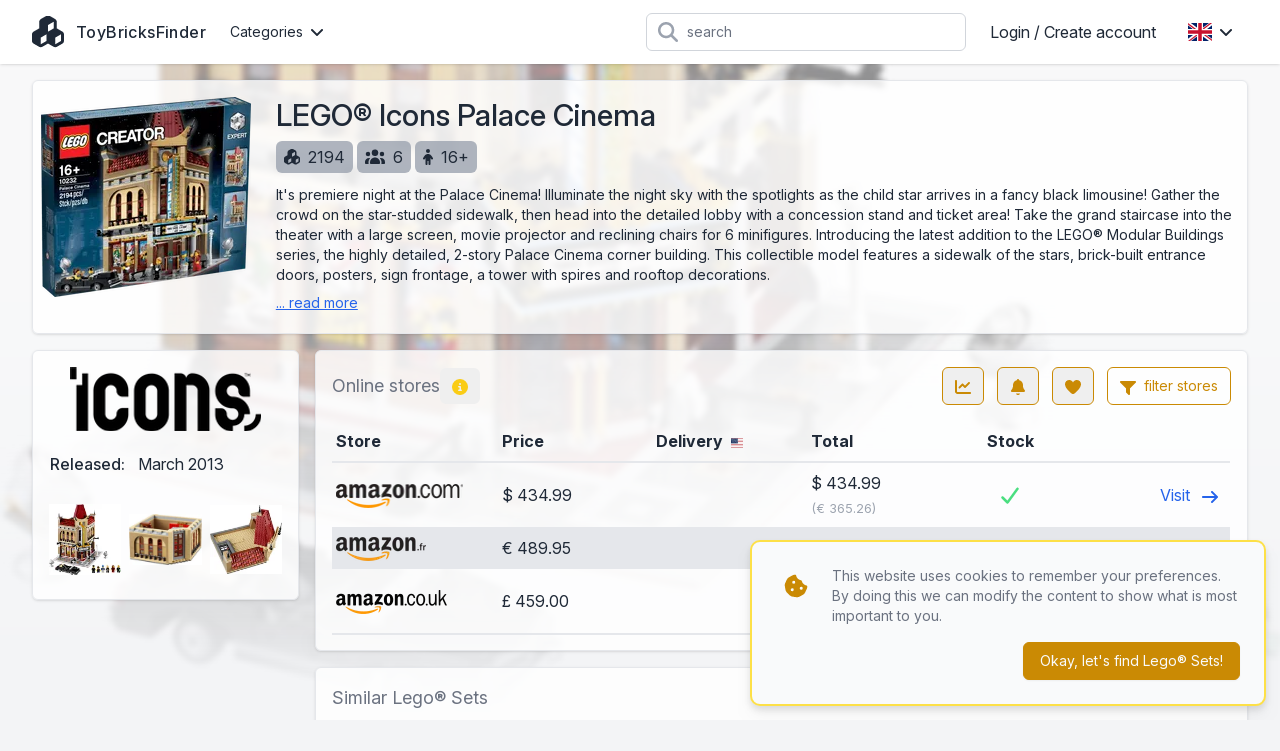

--- FILE ---
content_type: text/html; charset=UTF-8
request_url: https://www.toybricksfinder.eu/en/product/10232/lego-icons-palace-cinema
body_size: 14208
content:
<!DOCTYPE html>
<html lang="en">
<head>
    <meta charset="UTF-8" />
    <meta name="viewport" content="width=device-width, initial-scale=1.0" />
    <meta name="theme-color" content="#ca8a04" />
    <meta http-equiv="X-UA-Compatible" content="ie=edge">
                        <link rel="alternate" hreflang="de" href="https://www.toybricksfinder.eu/de/product/10232/lego-icons-palace-cinema" />
                    <link rel="alternate" hreflang="en" href="https://www.toybricksfinder.eu/en/product/10232/lego-icons-palace-cinema" />
                    <link rel="alternate" hreflang="es" href="https://www.toybricksfinder.eu/es/product/10232/lego-icons-palace-cinema" />
                    <link rel="alternate" hreflang="fr" href="https://www.toybricksfinder.eu/fr/product/10232/lego-icons-palace-cinema" />
                    <link rel="alternate" hreflang="it" href="https://www.toybricksfinder.eu/it/product/10232/lego-icons-palace-cinema" />
                    <link rel="alternate" hreflang="nl" href="https://www.toybricksfinder.eu/nl/product/10232/lego-icons-palace-cinema" />
                <script type="application/ld+json">{"@context":"https://schema.org","@type":"Product","productID":"10232","name":"LEGO® Icons Palace Cinema","url":"https://www.toybricksfinder.eu/en/product/10232/lego-icons-palace-cinema","image":"https://cdn.anyfinder.eu/assets/ez2KszURJZe34ZQyh9dMpA6iAZ2mfDnNjYVuEBAF07UEudwmGxBB6K7Ie1ZPkHqe","description":"It's premiere night at the Palace Cinema! Illuminate the night sky with the spotlights as the child star arrives in a fancy black limousine! Gather the crowd on the star-studded sidewalk, then head into the detailed lobby with a concession stand and ticket area! Take the grand staircase into the theater with a large screen, movie projector and reclining chairs for 6 minifigures. Introducing the latest addition to the LEGO® Modular Buildings series, the highly detailed, 2-story Palace Cinema corner building. This collectible model features a sidewalk of the stars, brick-built entrance doors, posters, sign frontage, a tower with spires and rooftop decorations.","gtin13":["5702014971899","0673419189729"],"sku":["10232","10232"],"offers":{"@type":"AggregateOffer","highPrice":9998,"lowPrice":399.99,"priceCurrency":"EUR","offerCount":10,"offers":[{"@type":"Offer","availability":"https://schema.org/InStock","price":489.95,"priceCurrency":"EUR","itemCondition":"https://schema.org/NewCondition","seller":{"@type":"Organization","name":"Amazon.fr"},"url":"https://www.toybricksfinder.eu/en/product/10232/lego-icons-palace-cinema","priceValidUntil":"2026-02-04T03:51:26+01:00"},{"@type":"Offer","availability":"https://schema.org/OutOfStock","price":399.99,"priceCurrency":"EUR","itemCondition":"https://schema.org/NewCondition","seller":{"@type":"Organization","name":"Amazon.de"},"url":"https://www.toybricksfinder.eu/en/product/10232/lego-icons-palace-cinema","priceValidUntil":"2026-02-04T03:51:26+01:00"},{"@type":"Offer","availability":"https://schema.org/OutOfStock","price":459,"priceCurrency":"EUR","itemCondition":"https://schema.org/NewCondition","seller":{"@type":"Organization","name":"Amazon.de"},"url":"https://www.toybricksfinder.eu/en/product/10232/lego-icons-palace-cinema","priceValidUntil":"2026-02-04T03:51:26+01:00"},{"@type":"Offer","availability":"https://schema.org/OutOfStock","price":499.99,"priceCurrency":"EUR","itemCondition":"https://schema.org/NewCondition","seller":{"@type":"Organization","name":"BrickShop"},"url":"https://www.toybricksfinder.eu/en/product/10232/lego-icons-palace-cinema","priceValidUntil":"2026-02-04T03:51:26+01:00"},{"@type":"Offer","availability":"https://schema.org/InStock","price":434.99,"priceCurrency":"USD","itemCondition":"https://schema.org/NewCondition","seller":{"@type":"Organization","name":"Amazon.com"},"url":"https://www.toybricksfinder.eu/en/product/10232/lego-icons-palace-cinema","priceValidUntil":"2026-02-04T03:51:26+01:00"},{"@type":"Offer","availability":"https://schema.org/OutOfStock","price":459,"priceCurrency":"GBP","itemCondition":"https://schema.org/NewCondition","seller":{"@type":"Organization","name":"Amazon.co.uk"},"url":"https://www.toybricksfinder.eu/en/product/10232/lego-icons-palace-cinema","priceValidUntil":"2026-02-04T03:51:26+01:00"},{"@type":"Offer","availability":"https://schema.org/InStock","price":725.99,"priceCurrency":"EUR","itemCondition":"https://schema.org/NewCondition","seller":{"@type":"Organization","name":"Fnac BE"},"url":"https://www.toybricksfinder.eu/en/product/10232/lego-icons-palace-cinema","priceValidUntil":"2026-02-04T03:51:26+01:00"},{"@type":"Offer","availability":"https://schema.org/InStock","price":9998,"priceCurrency":"SEK","itemCondition":"https://schema.org/NewCondition","seller":{"@type":"Organization","name":"EBrix SE"},"url":"https://www.toybricksfinder.eu/en/product/10232/lego-icons-palace-cinema","priceValidUntil":"2026-02-04T03:51:26+01:00"},{"@type":"Offer","availability":"https://schema.org/InStock","price":554.4,"priceCurrency":"CHF","itemCondition":"https://schema.org/NewCondition","seller":{"@type":"Organization","name":"Manor CH"},"url":"https://www.toybricksfinder.eu/en/product/10232/lego-icons-palace-cinema","priceValidUntil":"2026-02-04T03:51:26+01:00"},{"@type":"Offer","availability":"https://schema.org/InStock","price":599.99,"priceCurrency":"EUR","itemCondition":"https://schema.org/NewCondition","seller":{"@type":"Organization","name":"Cdiscount"},"url":"https://www.toybricksfinder.eu/en/product/10232/lego-icons-palace-cinema","priceValidUntil":"2026-02-04T03:51:26+01:00"}]},"brand":[{"@type":"Brand","name":"LEGO"}]}</script>

    <meta name="description" content="It's premiere night at the Palace Cinema! Illuminate the night sky with the spotlights as the child star arrives in a fancy black limousine!" />
    <meta name="keywords" content="LEGO® Icons Palace Cinema, LEGO, money, building, doors, roof, seats, camera, shop, theatre, cinema, staircase, interior, Beige, screen, cash register" />

    <meta property="og:type" content="product" />
            <meta property="og:title" content="LEGO® Icons Palace Cinema" />
        <meta property="twitter:title" content="LEGO® Icons Palace Cinema">
                <meta property="og:url" content="https://www.toybricksfinder.eu/en/product/10232/lego-icons-palace-cinema" />
                <meta property="og:image" content="https://cdn.anyfinder.eu/assets/ez2KszURJZe34ZQyh9dMpA6iAZ2mfDnNjYVuEBAF07UEudwmGxBB6K7Ie1ZPkHqe" />
        <meta property="twitter:image" content="https://cdn.anyfinder.eu/assets/ez2KszURJZe34ZQyh9dMpA6iAZ2mfDnNjYVuEBAF07UEudwmGxBB6K7Ie1ZPkHqe">
                <meta property="og:description" content="It's premiere night at the Palace Cinema! Illuminate the night sky with the spotlights as the child star arrives in a fancy black limousine!" />
        <title>
                    The best prices today for LEGO® Icons Palace Cinema - ToyBricksFinder
            </title>
    <link rel="shortcut icon" href="https://www.toybricksfinder.eu/favicon.ico">
    <link rel="apple-touch-icon" sizes="180x180" href="https://www.toybricksfinder.eu/favicon-180.png">
    <link rel="icon" type="image/png" sizes="32x32" href="https://www.toybricksfinder.eu/favicon-32.png">
    <link rel="icon" type="image/png" sizes="16x16" href="https://www.toybricksfinder.eu/favicon-16.png">
    <link rel="preload" as="style" href="https://www.toybricksfinder.eu/build/assets/app-dbf4c14b.css" /><link rel="stylesheet" href="https://www.toybricksfinder.eu/build/assets/app-dbf4c14b.css" data-navigate-track="reload" />    <style>[x-cloak]{display: none;}</style>
    <link rel="modulepreload" href="https://www.toybricksfinder.eu/build/assets/app-ea6fc8aa.js" /><script type="module" src="https://www.toybricksfinder.eu/build/assets/app-ea6fc8aa.js" data-navigate-track="reload"></script>            <link rel="dns-prefetch" href="//cdn.anyfinder.eu">
        <script src="https://js.sentry-cdn.com/8122e2f7830c0aff164d91b0b0651ad0.min.js" crossorigin="anonymous"></script>
                    <script async src="https://www.googletagmanager.com/gtag/js?id=UA-48163154-9"></script>
            <script>window.dataLayer=window.dataLayer||[];function gtag(){dataLayer.push(arguments)}gtag("js",new Date);gtag("config","UA-48163154-9");</script>
                            <script>(function(w,d,t,r,u){var f,n,i;w[u]=w[u]||[],f=function(){var o={ti:"146002108"};o.q=w[u];w[u]=new UET(o);w[u].push("pageLoad");w[u].push("consent","default",{"ad_storage":"denied"})},n=d.createElement(t),n.src=r,n.async=1,n.onload=n.onreadystatechange=function(){var s=this.readyState;s&&s!=="loaded"&&s!=="complete"||(f(),n.onload=n.onreadystatechange=null)},i=d.getElementsByTagName(t)[0],i.parentNode.insertBefore(n,i)})(window,document,"script","//bat.bing.com/bat.js","uetq");</script>
            </head>
<body
    id="toybricksfinder"
            style="--background-url:url('https://cdn.anyfinder.eu/assets/rvb1dWULVt2UvKzSIJ6yxsQ0IdDbxw4PspWxbyegkmsH3U8EGu3lwWkdBbo8Ktib?blur=2');"
    >
    <nav id="top" x-data="{catFamOpen:false,languageOpen:false,mobileOpen:false,userOpen:false}">
    <div class="container">
        <div class="flex justify-between h-16">
            <div class="flex px-2 lg:px-0">
                <a href="https://www.toybricksfinder.eu/en" class="brand" title="ToyBricksFinder">
                    <svg fill="currentColor" xmlns="http://www.w3.org/2000/svg" viewBox="0 0 512 512"><path fill="currentColor" d="M284-1.3c-17.3-10-38.7-10-56 0L143.8 47.3c-17.3 10-28 28.5-28 48.5l0 101.9-88.3 51c-17.3 10-28 28.5-28 48.5l0 97.3c0 20 10.7 38.5 28 48.5l84.3 48.6c17.3 10 38.7 10 56 0l88.3-51 88.3 51c17.3 10 38.7 10 56 0L484.5 443c17.3-10 28-28.5 28-48.5l0-97.3c0-20-10.7-38.5-28-48.5l-88.3-51 0-101.9c0-20-10.7-38.5-28-48.5L284-1.3zM232 292.6l0 106.5-88.3 51c-1.2 .7-2.6 1.1-4 1.1l0-105.3 92.3-53.3zm231.4 .6c.7 1.2 1.1 2.6 1.1 4l0 97.3c0 2.9-1.5 5.5-4 6.9l-84.3 48.6c-1.2 .7-2.6 1.1-4 1.1l0-105.3 91.2-52.6zM348.3 95.8l0 101.9-92.3 53.3 0-106.5 91.2-52.6c.7 1.2 1.1 2.6 1.1 4z"/></svg>                                            <span class="hidden md:block">ToyBricksFinder</span>
                                    </a>
                <div class="nav-items mx-4">
            <div class="dropdown px-2 cursor-pointer" @click="catFamOpen=!catFamOpen" @click.outside="catFamOpen=false">
            <div class="flex items-center text-sm">
                Categories                <svg class="ml-2 w-3 inline-block" fill="currentColor" xmlns="http://www.w3.org/2000/svg" viewBox="0 0 384 512"><path fill="currentColor" d="M169.4 374.6c12.5 12.5 32.8 12.5 45.3 0l160-160c12.5-12.5 12.5-32.8 0-45.3s-32.8-12.5-45.3 0L192 306.7 54.6 169.4c-12.5-12.5-32.8-12.5-45.3 0s-12.5 32.8 0 45.3l160 160z"/></svg>
            </div>
            <div class="dropdown-body w-48 origin-left transition" x-cloak x-show="catFamOpen" x-transition.opacity.scale.duration.300ms>
                                    <a href="https://www.toybricksfinder.eu/en/family/lego-architecture">LEGO® Architecture</a>
                                    <a href="https://www.toybricksfinder.eu/en/family/lego-botanicals">LEGO® Botanicals</a>
                                    <a href="https://www.toybricksfinder.eu/en/family/lego-city">LEGO® City</a>
                                    <a href="https://www.toybricksfinder.eu/en/family/lego-classic">LEGO® Classic</a>
                                    <a href="https://www.toybricksfinder.eu/en/family/lego-creator">LEGO® Creator</a>
                                    <a href="https://www.toybricksfinder.eu/en/family/lego-disney">LEGO® Disney</a>
                                    <a href="https://www.toybricksfinder.eu/en/family/lego-duplo">LEGO® DUPLO®</a>
                                    <a href="https://www.toybricksfinder.eu/en/family/lego-friends">LEGO® Friends</a>
                                    <a href="https://www.toybricksfinder.eu/en/family/lego-harry-potter">LEGO® Harry Potter™</a>
                                    <a href="https://www.toybricksfinder.eu/en/family/lego-icons">LEGO® Icons</a>
                                    <a href="https://www.toybricksfinder.eu/en/family/lego-ideas">LEGO® Ideas</a>
                                    <a href="https://www.toybricksfinder.eu/en/family/lego-marvel">LEGO® Marvel</a>
                                    <a href="https://www.toybricksfinder.eu/en/family/lego-ninjago">LEGO® Ninjago</a>
                                    <a href="https://www.toybricksfinder.eu/en/family/lego-star-wars">LEGO® Star Wars</a>
                                    <a href="https://www.toybricksfinder.eu/en/family/lego-technic">LEGO® Technic</a>
                            </div>
        </div>
    </div>
            </div>
                            <form action="https://www.toybricksfinder.eu/en/product/search" class="flex-1 flex items-center justify-center px-2 lg:justify-end">
                    <div class="max-w-lg w-full lg:max-w-xs">
                        <div class="relative">
                            <div class="absolute inset-y-0 left-0 pl-3 flex items-center pointer-events-none">
                                <svg class="h-5 w-5 text-gray-400" fill="currentColor" xmlns="http://www.w3.org/2000/svg" viewBox="0 0 512 512"><path fill="currentColor" d="M416 208c0 45.9-14.9 88.3-40 122.7L502.6 457.4c12.5 12.5 12.5 32.8 0 45.3s-32.8 12.5-45.3 0L330.7 376C296.3 401.1 253.9 416 208 416 93.1 416 0 322.9 0 208S93.1 0 208 0 416 93.1 416 208zM208 352a144 144 0 1 0 0-288 144 144 0 1 0 0 288z"/></svg>
                            </div>
                            <input type="search" name="query" maxlength="128" class="pl-10 leading-5 bg-white text-gray-800 placeholder-gray-500 focus:outline-none focus:placeholder-gray-400 sm:text-sm" placeholder="search">
                        </div>
                    </div>
                </form>
                        <div class="flex items-center lg:hidden">
                
                <button class="inline-flex items-center justify-center p-2 rounded-md text-gray-400 hover:text-gray-500 hover:bg-gray-100 focus:outline-none focus:ring-2 focus:ring-inset focus:ring-indigo-500" @click="mobileOpen=!mobileOpen">
                    <span class="sr-only">Open main menu</span>
                    <svg class="h-6 w-6" x-show="!mobileOpen" fill="currentColor" xmlns="http://www.w3.org/2000/svg" viewBox="0 0 448 512"><path fill="currentColor" d="M0 96C0 78.3 14.3 64 32 64l384 0c17.7 0 32 14.3 32 32s-14.3 32-32 32L32 128C14.3 128 0 113.7 0 96zM0 256c0-17.7 14.3-32 32-32l384 0c17.7 0 32 14.3 32 32s-14.3 32-32 32L32 288c-17.7 0-32-14.3-32-32zM448 416c0 17.7-14.3 32-32 32L32 448c-17.7 0-32-14.3-32-32s14.3-32 32-32l384 0c17.7 0 32 14.3 32 32z"/></svg>
                    <svg class="h-6 w-6" x-show="mobileOpen" x-cloak="1" fill="currentColor" xmlns="http://www.w3.org/2000/svg" viewBox="0 0 384 512"><path fill="currentColor" d="M55.1 73.4c-12.5-12.5-32.8-12.5-45.3 0s-12.5 32.8 0 45.3L147.2 256 9.9 393.4c-12.5 12.5-12.5 32.8 0 45.3s32.8 12.5 45.3 0L192.5 301.3 329.9 438.6c12.5 12.5 32.8 12.5 45.3 0s12.5-32.8 0-45.3L237.8 256 375.1 118.6c12.5-12.5 12.5-32.8 0-45.3s-32.8-12.5-45.3 0L192.5 210.7 55.1 73.4z"/></svg>
                </button>
            </div>
                            <div class="nav-items hidden lg:flex items-center" >
                                                                        <a href="https://www.toybricksfinder.eu/en/auth/login" class="px-4">Login / Create account</a>
                                                                                        <div class="dropdown" @click="languageOpen=!languageOpen" @click.outside="languageOpen=false">
                            <div class="flex items-center p-4 cursor-pointer">
                                <img alt="en" class="inline-block" loading="lazy" src="https://cdnjs.cloudflare.com/ajax/libs/flag-icon-css/3.5.0/flags/4x3/gb.svg" title="en" width="24" height="18"/>
                                <svg class="ml-2 w-3 inline-block" fill="currentColor" xmlns="http://www.w3.org/2000/svg" viewBox="0 0 384 512"><path fill="currentColor" d="M169.4 374.6c12.5 12.5 32.8 12.5 45.3 0l160-160c12.5-12.5 12.5-32.8 0-45.3s-32.8-12.5-45.3 0L192 306.7 54.6 169.4c-12.5-12.5-32.8-12.5-45.3 0s-12.5 32.8 0 45.3l160 160z"/></svg>
                            </div>
                            <div class="dropdown-body w-40 transition" x-cloak x-show="languageOpen" x-transition.opacity.scale.duration.300ms>
                                                                                                        <a href="https://www.toybricksfinder.eu/de/product/10232/lego-icons-palace-cinema">
                                        <img alt="Deutsch" class="inline-block mr-3" loading="lazy" src="https://cdnjs.cloudflare.com/ajax/libs/flag-icon-css/3.5.0/flags/4x3/de.svg" title="Deutsch" width="24" height="18"/>
 Deutsch
                                    </a>
                                                                                                                                            <a href="https://www.toybricksfinder.eu/es/product/10232/lego-icons-palace-cinema">
                                        <img alt="español" class="inline-block mr-3" loading="lazy" src="https://cdnjs.cloudflare.com/ajax/libs/flag-icon-css/3.5.0/flags/4x3/es.svg" title="español" width="24" height="18"/>
 español
                                    </a>
                                                                                                        <a href="https://www.toybricksfinder.eu/fr/product/10232/lego-icons-palace-cinema">
                                        <img alt="Français" class="inline-block mr-3" loading="lazy" src="https://cdnjs.cloudflare.com/ajax/libs/flag-icon-css/3.5.0/flags/4x3/fr.svg" title="Français" width="24" height="18"/>
 Français
                                    </a>
                                                                                                        <a href="https://www.toybricksfinder.eu/it/product/10232/lego-icons-palace-cinema">
                                        <img alt="Italiano" class="inline-block mr-3" loading="lazy" src="https://cdnjs.cloudflare.com/ajax/libs/flag-icon-css/3.5.0/flags/4x3/it.svg" title="Italiano" width="24" height="18"/>
 Italiano
                                    </a>
                                                                                                        <a href="https://www.toybricksfinder.eu/nl/product/10232/lego-icons-palace-cinema">
                                        <img alt="Nederlands" class="inline-block mr-3" loading="lazy" src="https://cdnjs.cloudflare.com/ajax/libs/flag-icon-css/3.5.0/flags/4x3/nl.svg" title="Nederlands" width="24" height="18"/>
 Nederlands
                                    </a>
                                                            </div>
                        </div>
                                    </div>
                    </div>
    </div>
    <div class="nav-mobile" x-cloak x-show="mobileOpen">
            <div class="nav-mobile-items">
                            <a href="https://www.toybricksfinder.eu/en/family/lego-architecture">LEGO® Architecture</a>
                            <a href="https://www.toybricksfinder.eu/en/family/lego-botanicals">LEGO® Botanicals</a>
                            <a href="https://www.toybricksfinder.eu/en/family/lego-city">LEGO® City</a>
                            <a href="https://www.toybricksfinder.eu/en/family/lego-classic">LEGO® Classic</a>
                            <a href="https://www.toybricksfinder.eu/en/family/lego-creator">LEGO® Creator</a>
                            <a href="https://www.toybricksfinder.eu/en/family/lego-disney">LEGO® Disney</a>
                            <a href="https://www.toybricksfinder.eu/en/family/lego-duplo">LEGO® DUPLO®</a>
                            <a href="https://www.toybricksfinder.eu/en/family/lego-friends">LEGO® Friends</a>
                            <a href="https://www.toybricksfinder.eu/en/family/lego-harry-potter">LEGO® Harry Potter™</a>
                            <a href="https://www.toybricksfinder.eu/en/family/lego-icons">LEGO® Icons</a>
                            <a href="https://www.toybricksfinder.eu/en/family/lego-ideas">LEGO® Ideas</a>
                            <a href="https://www.toybricksfinder.eu/en/family/lego-marvel">LEGO® Marvel</a>
                            <a href="https://www.toybricksfinder.eu/en/family/lego-ninjago">LEGO® Ninjago</a>
                            <a href="https://www.toybricksfinder.eu/en/family/lego-star-wars">LEGO® Star Wars</a>
                            <a href="https://www.toybricksfinder.eu/en/family/lego-technic">LEGO® Technic</a>
                    </div>
                <div class="nav-mobile-items pt-3 border-t-2 border-gray-600">
                            <a href="https://www.toybricksfinder.eu/en/auth/login"><div class="inline-block w-8"><svg class="h-4" fill="currentColor" xmlns="http://www.w3.org/2000/svg" viewBox="0 0 448 512"><path fill="currentColor" d="M224 248a120 120 0 1 0 0-240 120 120 0 1 0 0 240zm-29.7 56C95.8 304 16 383.8 16 482.3 16 498.7 29.3 512 45.7 512l356.6 0c16.4 0 29.7-13.3 29.7-29.7 0-98.5-79.8-178.3-178.3-178.3l-59.4 0z"/></svg></div>Login / Create account</a>
                    </div>
                <div class="flex p-3 border-t-2 border-gray-600">
                                            <a href="https://www.toybricksfinder.eu/de/product/10232/lego-icons-palace-cinema" class="flex-1 py-3 text-center">
                    <img alt="Deutsch" class="inline-block" loading="lazy" src="https://cdnjs.cloudflare.com/ajax/libs/flag-icon-css/3.5.0/flags/4x3/de.svg" title="Deutsch" width="36" height="27"/>
                </a>
                                                            <a href="https://www.toybricksfinder.eu/es/product/10232/lego-icons-palace-cinema" class="flex-1 py-3 text-center">
                    <img alt="español" class="inline-block" loading="lazy" src="https://cdnjs.cloudflare.com/ajax/libs/flag-icon-css/3.5.0/flags/4x3/es.svg" title="español" width="36" height="27"/>
                </a>
                                            <a href="https://www.toybricksfinder.eu/fr/product/10232/lego-icons-palace-cinema" class="flex-1 py-3 text-center">
                    <img alt="Français" class="inline-block" loading="lazy" src="https://cdnjs.cloudflare.com/ajax/libs/flag-icon-css/3.5.0/flags/4x3/fr.svg" title="Français" width="36" height="27"/>
                </a>
                                            <a href="https://www.toybricksfinder.eu/it/product/10232/lego-icons-palace-cinema" class="flex-1 py-3 text-center">
                    <img alt="Italiano" class="inline-block" loading="lazy" src="https://cdnjs.cloudflare.com/ajax/libs/flag-icon-css/3.5.0/flags/4x3/it.svg" title="Italiano" width="36" height="27"/>
                </a>
                                            <a href="https://www.toybricksfinder.eu/nl/product/10232/lego-icons-palace-cinema" class="flex-1 py-3 text-center">
                    <img alt="Nederlands" class="inline-block" loading="lazy" src="https://cdnjs.cloudflare.com/ajax/libs/flag-icon-css/3.5.0/flags/4x3/nl.svg" title="Nederlands" width="36" height="27"/>
                </a>
                    </div>
    
</div>
</nav>
        <div id="product-header" class="container">
        <div class="box flex flex-col lg:flex-row py-4">
            <div class="w-full lg:w-1/5 lg:pr-4 mb-2 sm:mb-0">
            <picture>
        <source srcset="https://cdn.anyfinder.eu/assets/ez2KszURJZe34ZQyh9dMpA6iAZ2mfDnNjYVuEBAF07UEudwmGxBB6K7Ie1ZPkHqe?height=200&amp;output=webp" type="image/webp"/>
        <img alt="LEGO® Icons Palace Cinema" height="200" width="210" src="https://cdn.anyfinder.eu/assets/ez2KszURJZe34ZQyh9dMpA6iAZ2mfDnNjYVuEBAF07UEudwmGxBB6K7Ie1ZPkHqe?height=200" title="LEGO® Icons Palace Cinema" />
    </picture>
        </div>
        <div class="w-full lg:flex-1 px-4 lg:px-0">
            <h1 class="text-3xl font-medium mb-2">
    LEGO® Icons Palace Cinema
    </h1>
                            <div class="tag" title="parts" aria-hidden="true">
                    <svg fill="currentColor" xmlns="http://www.w3.org/2000/svg" viewBox="0 0 512 512"><path fill="currentColor" d="M284-1.3c-17.3-10-38.7-10-56 0L143.8 47.3c-17.3 10-28 28.5-28 48.5l0 101.9-88.3 51c-17.3 10-28 28.5-28 48.5l0 97.3c0 20 10.7 38.5 28 48.5l84.3 48.6c17.3 10 38.7 10 56 0l88.3-51 88.3 51c17.3 10 38.7 10 56 0L484.5 443c17.3-10 28-28.5 28-48.5l0-97.3c0-20-10.7-38.5-28-48.5l-88.3-51 0-101.9c0-20-10.7-38.5-28-48.5L284-1.3zM232 292.6l0 106.5-88.3 51c-1.2 .7-2.6 1.1-4 1.1l0-105.3 92.3-53.3zm231.4 .6c.7 1.2 1.1 2.6 1.1 4l0 97.3c0 2.9-1.5 5.5-4 6.9l-84.3 48.6c-1.2 .7-2.6 1.1-4 1.1l0-105.3 91.2-52.6zM348.3 95.8l0 101.9-92.3 53.3 0-106.5 91.2-52.6c.7 1.2 1.1 2.6 1.1 4z"/></svg>2194
                </div>
                            <div class="tag" title="minifigures" aria-hidden="true">
                    <svg fill="currentColor" xmlns="http://www.w3.org/2000/svg" viewBox="0 0 640 512"><path fill="currentColor" d="M320 16a104 104 0 1 1 0 208 104 104 0 1 1 0-208zM96 88a72 72 0 1 1 0 144 72 72 0 1 1 0-144zM0 416c0-70.7 57.3-128 128-128 12.8 0 25.2 1.9 36.9 5.4-32.9 36.8-52.9 85.4-52.9 138.6l0 16c0 11.4 2.4 22.2 6.7 32L32 480c-17.7 0-32-14.3-32-32l0-32zm521.3 64c4.3-9.8 6.7-20.6 6.7-32l0-16c0-53.2-20-101.8-52.9-138.6 11.7-3.5 24.1-5.4 36.9-5.4 70.7 0 128 57.3 128 128l0 32c0 17.7-14.3 32-32 32l-86.7 0zM472 160a72 72 0 1 1 144 0 72 72 0 1 1 -144 0zM160 432c0-88.4 71.6-160 160-160s160 71.6 160 160l0 16c0 17.7-14.3 32-32 32l-256 0c-17.7 0-32-14.3-32-32l0-16z"/></svg>6
                </div>
                            <div class="tag" title="age" aria-hidden="true">
                    <svg fill="currentColor" xmlns="http://www.w3.org/2000/svg" viewBox="0 0 320 512"><path fill="currentColor" d="M96 64A64 64 0 1 1 224 64 64 64 0 1 1 96 64zm48 320l0 96c0 17.7-14.3 32-32 32s-32-14.3-32-32L80 287.8 59.1 321c-9.4 15-29.2 19.4-44.1 10S-4.5 301.9 4.9 287l39.9-63.3C69.7 184 113.2 160 160 160s90.3 24 115.2 63.6L315.1 287c9.4 15 4.9 34.7-10 44.1s-34.7 4.9-44.1-10L240 287.8 240 480c0 17.7-14.3 32-32 32s-32-14.3-32-32l0-96-32 0z"/></svg>16+
                </div>
                                        <div class="mt-3 text-sm markdown">
                                            <div x-data="{open:false}">
                            <div x-show="!open">
                                <p>It's premiere night at the Palace Cinema! Illuminate the night sky with the spotlights as the child star arrives in a fancy black limousine! Gather the crowd on the star-studded sidewalk, then head into the detailed lobby with a concession stand and ticket area! Take the grand staircase into the theater with a large screen, movie projector and reclining chairs for 6 minifigures. Introducing the latest addition to the LEGO® Modular Buildings series, the highly detailed, 2-story Palace Cinema corner building. This collectible model features a sidewalk of the stars, brick-built entrance doors, posters, sign frontage, a tower with spires and rooftop decorations.</p>
                                <a href="#" @click.prevent="open=true" class="more-description">... read more</a>
                            </div>
                            <div x-show="open" x-cloak><p>It's premiere night at the Palace Cinema! Illuminate the night sky with the spotlights as the child star arrives in a fancy black limousine! Gather the crowd on the star-studded sidewalk, then head into the detailed lobby with a concession stand and ticket area! Take the grand staircase into the theater with a large screen, movie projector and reclining chairs for 6 minifigures. Introducing the latest addition to the LEGO® Modular Buildings series, the highly detailed, 2-story Palace Cinema corner building. This collectible model features a sidewalk of the stars, brick-built entrance doors, posters, sign frontage, a tower with spires and rooftop decorations. Includes 6 minifigures: child actress, chauffeur, female guest, male guest, photographer and cinema worker.</p>
</div>
                        </div>
                                    </div>
                    </div>
        </div>
    </div>
    <div class="container mt-4">
        <div class="flex flex-col-reverse lg:flex-row">
            <div class="w-full lg:w-3/10 lg:pr-4">
                <div class="box" id="product-properties">
        <div class="body "><a href="https://www.toybricksfinder.eu/en/family/lego-icons" class="block w-full mb-5">
        <picture>
        <source srcset="https://cdn.anyfinder.eu/assets/jmBEvUdutj1pn3L5Y0VoDkf18xZwKdYtkwGTx16DngF5qAgjVUC3lb39Exx41Xfc?height=64&amp;output=webp" type="image/webp"/>
        <img alt="LEGO® Icons" height="64" width="191" src="https://cdn.anyfinder.eu/assets/jmBEvUdutj1pn3L5Y0VoDkf18xZwKdYtkwGTx16DngF5qAgjVUC3lb39Exx41Xfc?height=64" loading="lazy" class="mx-auto" title="LEGO® Icons" />
    </picture>
    </a>
                    <table>
                                                    <tr>
                                <th>Released:</th>
                                <td class="pb-3">
                                                                            March
                                                                        2013
                                </td>
                            </tr>
                                                                    </table>
                                            <div id="product-gallery" x-data="{activeAsset:null}">
                                                            <div class="asset" @click="activeAsset=0">
                                    <picture>
        <source srcset="https://cdn.anyfinder.eu/assets/rvb1dWULVt2UvKzSIJ6yxsQ0IdDbxw4PspWxbyegkmsH3U8EGu3lwWkdBbo8Ktib?height=128&amp;output=webp" type="image/webp"/>
        <img alt="LEGO® Icons Palace Cinema components" height="128" width="132" src="https://cdn.anyfinder.eu/assets/rvb1dWULVt2UvKzSIJ6yxsQ0IdDbxw4PspWxbyegkmsH3U8EGu3lwWkdBbo8Ktib?height=128" loading="lazy" title="LEGO® Icons Palace Cinema components" />
    </picture>
                                </div>
                                <div x-cloak x-show="activeAsset===0"
     x-transition.opacity.duration.300ms
     class="fixed inset-0 z-top bg-gray-500 transition-opacity bg-opacity-75 flex items-center"
     @click.self="activeAsset=null"
>
    <div class="box modal text-base">
            <div class="title title-font"><div class="flex-initial">LEGO® Icons Palace Cinema components</div>
                                        <div @click="activeAsset=null" class="close"><svg fill="currentColor" xmlns="http://www.w3.org/2000/svg" viewBox="0 0 384 512"><path fill="currentColor" d="M55.1 73.4c-12.5-12.5-32.8-12.5-45.3 0s-12.5 32.8 0 45.3L147.2 256 9.9 393.4c-12.5 12.5-12.5 32.8 0 45.3s32.8 12.5 45.3 0L192.5 301.3 329.9 438.6c12.5 12.5 32.8 12.5 45.3 0s12.5-32.8 0-45.3L237.8 256 375.1 118.6c12.5-12.5 12.5-32.8 0-45.3s-32.8-12.5-45.3 0L192.5 210.7 55.1 73.4z"/></svg></div></div>
        <div class="body "><div class="relative">
                                                                                <picture>
        <source srcset="https://cdn.anyfinder.eu/assets/rvb1dWULVt2UvKzSIJ6yxsQ0IdDbxw4PspWxbyegkmsH3U8EGu3lwWkdBbo8Ktib?height=768&amp;output=webp" type="image/webp"/>
        <img alt="LEGO® Icons Palace Cinema components" height="768" width="791" src="https://cdn.anyfinder.eu/assets/rvb1dWULVt2UvKzSIJ6yxsQ0IdDbxw4PspWxbyegkmsH3U8EGu3lwWkdBbo8Ktib?height=768" loading="lazy" title="LEGO® Icons Palace Cinema components" />
    </picture>
                                                                                    <button class="next" @click="activeAsset+=1"><svg class="h-16" fill="currentColor" xmlns="http://www.w3.org/2000/svg" viewBox="0 0 256 512"><path fill="currentColor" d="M247.1 233.4c12.5 12.5 12.5 32.8 0 45.3l-160 160c-12.5 12.5-32.8 12.5-45.3 0s-12.5-32.8 0-45.3L179.2 256 41.9 118.6c-12.5-12.5-12.5-32.8 0-45.3s32.8-12.5 45.3 0l160 160z"/></svg></button>
                                                                            </div></div>
    </div>
</div>
                                                            <div class="asset" @click="activeAsset=1">
                                    <picture>
        <source srcset="https://cdn.anyfinder.eu/assets/w13s6sIar77mmWuDLncBzHm2wzn0y6fGgiWVHKK5gNWl05k0pSgxiCHsaQONVMik?height=128&amp;output=webp" type="image/webp"/>
        <img alt="LEGO® Icons Palace Cinema components" height="128" width="180" src="https://cdn.anyfinder.eu/assets/w13s6sIar77mmWuDLncBzHm2wzn0y6fGgiWVHKK5gNWl05k0pSgxiCHsaQONVMik?height=128" loading="lazy" title="LEGO® Icons Palace Cinema components" />
    </picture>
                                </div>
                                <div x-cloak x-show="activeAsset===1"
     x-transition.opacity.duration.300ms
     class="fixed inset-0 z-top bg-gray-500 transition-opacity bg-opacity-75 flex items-center"
     @click.self="activeAsset=null"
>
    <div class="box modal text-base">
            <div class="title title-font"><div class="flex-initial">LEGO® Icons Palace Cinema components</div>
                                        <div @click="activeAsset=null" class="close"><svg fill="currentColor" xmlns="http://www.w3.org/2000/svg" viewBox="0 0 384 512"><path fill="currentColor" d="M55.1 73.4c-12.5-12.5-32.8-12.5-45.3 0s-12.5 32.8 0 45.3L147.2 256 9.9 393.4c-12.5 12.5-12.5 32.8 0 45.3s32.8 12.5 45.3 0L192.5 301.3 329.9 438.6c12.5 12.5 32.8 12.5 45.3 0s12.5-32.8 0-45.3L237.8 256 375.1 118.6c12.5-12.5 12.5-32.8 0-45.3s-32.8-12.5-45.3 0L192.5 210.7 55.1 73.4z"/></svg></div></div>
        <div class="body "><div class="relative">
                                                                                    <button class="prev" @click="activeAsset-=1"><svg class="h-16" fill="currentColor" xmlns="http://www.w3.org/2000/svg" viewBox="0 0 256 512"><path fill="currentColor" d="M9.4 233.4c-12.5 12.5-12.5 32.8 0 45.3l160 160c12.5 12.5 32.8 12.5 45.3 0s12.5-32.8 0-45.3L77.3 256 214.6 118.6c12.5-12.5 12.5-32.8 0-45.3s-32.8-12.5-45.3 0l-160 160z"/></svg></button>
                                                                                <picture>
        <source srcset="https://cdn.anyfinder.eu/assets/w13s6sIar77mmWuDLncBzHm2wzn0y6fGgiWVHKK5gNWl05k0pSgxiCHsaQONVMik?height=768&amp;output=webp" type="image/webp"/>
        <img alt="LEGO® Icons Palace Cinema components" height="768" width="1083" src="https://cdn.anyfinder.eu/assets/w13s6sIar77mmWuDLncBzHm2wzn0y6fGgiWVHKK5gNWl05k0pSgxiCHsaQONVMik?height=768" loading="lazy" title="LEGO® Icons Palace Cinema components" />
    </picture>
                                                                                    <button class="next" @click="activeAsset+=1"><svg class="h-16" fill="currentColor" xmlns="http://www.w3.org/2000/svg" viewBox="0 0 256 512"><path fill="currentColor" d="M247.1 233.4c12.5 12.5 12.5 32.8 0 45.3l-160 160c-12.5 12.5-32.8 12.5-45.3 0s-12.5-32.8 0-45.3L179.2 256 41.9 118.6c-12.5-12.5-12.5-32.8 0-45.3s32.8-12.5 45.3 0l160 160z"/></svg></button>
                                                                            </div></div>
    </div>
</div>
                                                            <div class="asset" @click="activeAsset=2">
                                    <picture>
        <source srcset="https://cdn.anyfinder.eu/assets/fNPLCmaP01EbmExDH1mkf777Jw7zTsKUDBVEUHMfc2wD4EOVjy6CCtnBbmcaBQCj?height=128&amp;output=webp" type="image/webp"/>
        <img alt="LEGO® Icons Palace Cinema components" height="128" width="133" src="https://cdn.anyfinder.eu/assets/fNPLCmaP01EbmExDH1mkf777Jw7zTsKUDBVEUHMfc2wD4EOVjy6CCtnBbmcaBQCj?height=128" loading="lazy" title="LEGO® Icons Palace Cinema components" />
    </picture>
                                </div>
                                <div x-cloak x-show="activeAsset===2"
     x-transition.opacity.duration.300ms
     class="fixed inset-0 z-top bg-gray-500 transition-opacity bg-opacity-75 flex items-center"
     @click.self="activeAsset=null"
>
    <div class="box modal text-base">
            <div class="title title-font"><div class="flex-initial">LEGO® Icons Palace Cinema components</div>
                                        <div @click="activeAsset=null" class="close"><svg fill="currentColor" xmlns="http://www.w3.org/2000/svg" viewBox="0 0 384 512"><path fill="currentColor" d="M55.1 73.4c-12.5-12.5-32.8-12.5-45.3 0s-12.5 32.8 0 45.3L147.2 256 9.9 393.4c-12.5 12.5-12.5 32.8 0 45.3s32.8 12.5 45.3 0L192.5 301.3 329.9 438.6c12.5 12.5 32.8 12.5 45.3 0s12.5-32.8 0-45.3L237.8 256 375.1 118.6c12.5-12.5 12.5-32.8 0-45.3s-32.8-12.5-45.3 0L192.5 210.7 55.1 73.4z"/></svg></div></div>
        <div class="body "><div class="relative">
                                                                                    <button class="prev" @click="activeAsset-=1"><svg class="h-16" fill="currentColor" xmlns="http://www.w3.org/2000/svg" viewBox="0 0 256 512"><path fill="currentColor" d="M9.4 233.4c-12.5 12.5-12.5 32.8 0 45.3l160 160c12.5 12.5 32.8 12.5 45.3 0s12.5-32.8 0-45.3L77.3 256 214.6 118.6c12.5-12.5 12.5-32.8 0-45.3s-32.8-12.5-45.3 0l-160 160z"/></svg></button>
                                                                                <picture>
        <source srcset="https://cdn.anyfinder.eu/assets/fNPLCmaP01EbmExDH1mkf777Jw7zTsKUDBVEUHMfc2wD4EOVjy6CCtnBbmcaBQCj?height=768&amp;output=webp" type="image/webp"/>
        <img alt="LEGO® Icons Palace Cinema components" height="768" width="799" src="https://cdn.anyfinder.eu/assets/fNPLCmaP01EbmExDH1mkf777Jw7zTsKUDBVEUHMfc2wD4EOVjy6CCtnBbmcaBQCj?height=768" loading="lazy" title="LEGO® Icons Palace Cinema components" />
    </picture>
                                                                            </div></div>
    </div>
</div>
                                                    </div></div>
    </div>
            </div>
            <div class="w-full">
                <div class="box mb-4" id="product-prices" x-data="{&quot;expanded&quot;:false,&quot;infoModal&quot;:false,&quot;listModal&quot;:false,&quot;settingsModal&quot;:false,&quot;subscribeModal&quot;:false,&quot;priceHistoryModal&quot;:false,&quot;version&quot;:null,&quot;rowIndex&quot;:0,&quot;mobileRowIndex&quot;:0}">
            <div class="title title-font"><div class="flex flex-initial items-center">
                Online stores                <button class="btn  border-0 text-yellow-400 hover:text-yellow-600 hidden md:inline-block" @click.prevent="infoModal=true" title="Online storesinfo" x-cloak="x-cloak"><svg class="inline-block h-4 w-4" fill="currentColor" xmlns="http://www.w3.org/2000/svg" viewBox="0 0 512 512"><path fill="currentColor" d="M256 512a256 256 0 1 0 0-512 256 256 0 1 0 0 512zM224 160a32 32 0 1 1 64 0 32 32 0 1 1 -64 0zm-8 64l48 0c13.3 0 24 10.7 24 24l0 88 8 0c13.3 0 24 10.7 24 24s-10.7 24-24 24l-80 0c-13.3 0-24-10.7-24-24s10.7-24 24-24l24 0 0-64-24 0c-13.3 0-24-10.7-24-24s10.7-24 24-24z"/></svg></button>
            </div>
            <div class="flex-initial ml-auto">
                <button class="btn  border-yellow-600 text-yellow-600 hover:bg-yellow-600 hover:text-gray-50 relative mr-2" title="price history" rel="noindex" @click.prevent="priceHistoryModal=true" x-cloak="x-cloak"><svg class="inline-block h-4 w-4" fill="currentColor" xmlns="http://www.w3.org/2000/svg" viewBox="0 0 512 512"><path fill="currentColor" d="M64 64c0-17.7-14.3-32-32-32S0 46.3 0 64L0 400c0 44.2 35.8 80 80 80l400 0c17.7 0 32-14.3 32-32s-14.3-32-32-32L80 416c-8.8 0-16-7.2-16-16L64 64zm406.6 86.6c12.5-12.5 12.5-32.8 0-45.3s-32.8-12.5-45.3 0L320 210.7 262.6 153.4c-12.5-12.5-32.8-12.5-45.3 0l-96 96c-12.5 12.5-12.5 32.8 0 45.3s32.8 12.5 45.3 0l73.4-73.4 57.4 57.4c12.5 12.5 32.8 12.5 45.3 0l128-128z"/></svg></button>
                                    <button class="btn  border-yellow-600 text-yellow-600 hover:bg-yellow-600 hover:text-gray-50 relative mr-2" title="Subscribe to Lego®" rel="noindex" @click.prevent="subscribeModal=true" x-cloak="x-cloak"><svg class="inline-block h-4 w-4" fill="currentColor" xmlns="http://www.w3.org/2000/svg" viewBox="0 0 448 512"><path fill="currentColor" d="M224 0c-17.7 0-32 14.3-32 32l0 3.2C119 50 64 114.6 64 192l0 21.7c0 48.1-16.4 94.8-46.4 132.4L7.8 358.3C2.7 364.6 0 372.4 0 380.5 0 400.1 15.9 416 35.5 416l376.9 0c19.6 0 35.5-15.9 35.5-35.5 0-8.1-2.7-15.9-7.8-22.2l-9.8-12.2C400.4 308.5 384 261.8 384 213.7l0-21.7c0-77.4-55-142-128-156.8l0-3.2c0-17.7-14.3-32-32-32zM162 464c7.1 27.6 32.2 48 62 48s54.9-20.4 62-48l-124 0z"/></svg></button>
                    <button class="btn  border-yellow-600 text-yellow-600 hover:bg-yellow-600 hover:text-gray-50 relative mr-2" title="Add to Lego® list" rel="noindex" @click.prevent="listModal=true" x-cloak="x-cloak"><svg class="inline-block h-4 w-4" fill="currentColor" xmlns="http://www.w3.org/2000/svg" viewBox="0 0 512 512"><path fill="currentColor" d="M241 87.1l15 20.7 15-20.7C296 52.5 336.2 32 378.9 32 452.4 32 512 91.6 512 165.1l0 2.6c0 112.2-139.9 242.5-212.9 298.2-12.4 9.4-27.6 14.1-43.1 14.1s-30.8-4.6-43.1-14.1C139.9 410.2 0 279.9 0 167.7l0-2.6C0 91.6 59.6 32 133.1 32 175.8 32 216 52.5 241 87.1z"/></svg></button>
                                <a href="https://www.toybricksfinder.eu/en/visitor/settings?returnTo=en%2Fproduct%2F10232%2Flego-icons-palace-cinema" class="btn  border-yellow-600 text-yellow-600 hover:bg-yellow-600 hover:text-gray-50" rel="noindex" @click.prevent="settingsModal=true" title="filter stores"><svg class="inline-block h-4 w-4 mr-1" fill="currentColor" xmlns="http://www.w3.org/2000/svg" viewBox="0 0 512 512"><path fill="currentColor" d="M32 64C19.1 64 7.4 71.8 2.4 83.8S.2 109.5 9.4 118.6L192 301.3 192 416c0 8.5 3.4 16.6 9.4 22.6l64 64c9.2 9.2 22.9 11.9 34.9 6.9S320 492.9 320 480l0-178.7 182.6-182.6c9.2-9.2 11.9-22.9 6.9-34.9S492.9 64 480 64L32 64z"/></svg>
                    <span class="hidden lg:inline">filter stores</span></a>
            </div></div>
        <div class="body "><table class="price-grid desktop">
            <thead>
                <tr>
                    <th>Store</th>
                                                            <th>Price</th>
                                            <th class="whitespace-nowrap">
                            Delivery                            <a href="https://www.toybricksfinder.eu/en/visitor/settings?returnTo=en%2Fproduct%2F10232%2Flego-icons-palace-cinema">
                                <img alt="us" class="inline-block inline-block h-4 w-4 pl-1" loading="lazy" src="https://cdnjs.cloudflare.com/ajax/libs/flag-icon-css/3.5.0/flags/4x3/us.svg" title="us"/>
                            </a>
                        </th>
                        <th>Total</th>
                                        <th class="icon">Stock</th>
                    <th class="out">&nbsp;</th>
                </tr>
            </thead>
            <tbody>
                                    <tr
                        @click.stop="openUrl($event.target, $refs.H464624.href)"
                        x-show="true"
                    >
                        <td class="store">
                            <a href="https://www.toybricksfinder.eu/en/product/out/464624" target="_blank">
                                                                    <picture>
        <source srcset="https://cdn.anyfinder.eu/assets/g3kd3w5ZoCpFOzAwBykOxeThoWtqHJW87dYfyk0FutKZJ694rPSiJLamSUJRU2SM?height=24&amp;output=webp" type="image/webp"/>
        <img alt="Amazon.com" height="24" width="127" src="https://cdn.anyfinder.eu/assets/g3kd3w5ZoCpFOzAwBykOxeThoWtqHJW87dYfyk0FutKZJ694rPSiJLamSUJRU2SM?height=24" loading="lazy" class="inline-block" title="Amazon.com" />
    </picture>
                                                                                                </a>
                        </td>
                                                                        <td>
                                                        &dollar;&nbsp;434.99                                                    </td>
                                                    <td></td>
                            <td>
                                &dollar;&nbsp;434.99                                                                    <small class="text-gray-400">(&euro;&nbsp;365.26)</small>
                                                            </td>
                                                <td class="icon">
                                                            <svg class="w-5 h-5 text-green-400 mx-auto" fill="currentColor" xmlns="http://www.w3.org/2000/svg" viewBox="0 0 448 512"><path fill="currentColor" d="M434.8 70.1c14.3 10.4 17.5 30.4 7.1 44.7l-256 352c-5.5 7.6-14 12.3-23.4 13.1s-18.5-2.7-25.1-9.3l-128-128c-12.5-12.5-12.5-32.8 0-45.3s32.8-12.5 45.3 0l101.5 101.5 234-321.7c10.4-14.3 30.4-17.5 44.7-7.1z"/></svg>
                                                    </td>
                        <td class="out">
                            <a x-ref="H464624" href="https://www.toybricksfinder.eu/en/product/out/464624" target="_blank" rel="nofollow noindex">
                                Visit <svg fill="currentColor" xmlns="http://www.w3.org/2000/svg" viewBox="0 0 512 512"><path fill="currentColor" d="M502.6 278.6c12.5-12.5 12.5-32.8 0-45.3l-160-160c-12.5-12.5-32.8-12.5-45.3 0s-12.5 32.8 0 45.3L402.7 224 32 224c-17.7 0-32 14.3-32 32s14.3 32 32 32l370.7 0-105.4 105.4c-12.5 12.5-12.5 32.8 0 45.3s32.8 12.5 45.3 0l160-160z"/></svg>
                            </a>
                        </td>
                    </tr>
                                    <tr
                        @click.stop="openUrl($event.target, $refs.H464600.href)"
                        x-show="true"
                    >
                        <td class="store">
                            <a href="https://www.toybricksfinder.eu/en/product/out/464600" target="_blank">
                                                                    <picture>
        <source srcset="https://cdn.anyfinder.eu/assets/2c624232cdd221771294dfbb310aca000a0df6ac8b66b696d90ef06fdefb64a5?height=24&amp;output=webp" type="image/webp"/>
        <img alt="Amazon.fr" height="24" width="90" src="https://cdn.anyfinder.eu/assets/2c624232cdd221771294dfbb310aca000a0df6ac8b66b696d90ef06fdefb64a5?height=24" loading="lazy" class="inline-block" title="Amazon.fr" />
    </picture>
                                                                                                </a>
                        </td>
                                                                        <td>
                                                        &euro;&nbsp;489.95                                                    </td>
                                                    <td></td>
                            <td>
                                &euro;&nbsp;489.95                                                            </td>
                                                <td class="icon">
                                                            <svg class="w-5 h-5 text-green-400 mx-auto" fill="currentColor" xmlns="http://www.w3.org/2000/svg" viewBox="0 0 448 512"><path fill="currentColor" d="M434.8 70.1c14.3 10.4 17.5 30.4 7.1 44.7l-256 352c-5.5 7.6-14 12.3-23.4 13.1s-18.5-2.7-25.1-9.3l-128-128c-12.5-12.5-12.5-32.8 0-45.3s32.8-12.5 45.3 0l101.5 101.5 234-321.7c10.4-14.3 30.4-17.5 44.7-7.1z"/></svg>
                                                    </td>
                        <td class="out">
                            <a x-ref="H464600" href="https://www.toybricksfinder.eu/en/product/out/464600" target="_blank" rel="nofollow noindex">
                                Visit <svg fill="currentColor" xmlns="http://www.w3.org/2000/svg" viewBox="0 0 512 512"><path fill="currentColor" d="M502.6 278.6c12.5-12.5 12.5-32.8 0-45.3l-160-160c-12.5-12.5-32.8-12.5-45.3 0s-12.5 32.8 0 45.3L402.7 224 32 224c-17.7 0-32 14.3-32 32s14.3 32 32 32l370.7 0-105.4 105.4c-12.5 12.5-12.5 32.8 0 45.3s32.8 12.5 45.3 0l160-160z"/></svg>
                            </a>
                        </td>
                    </tr>
                                    <tr
                        @click.stop="openUrl($event.target, $refs.H715183.href)"
                        x-show="true"
                    >
                        <td class="store">
                            <a href="https://www.toybricksfinder.eu/en/product/out/715183" target="_blank">
                                                                    <picture>
        <source srcset="https://cdn.anyfinder.eu/assets/AmazonCoUkNaDq3qrW0GKxTyDhaYe9cG7ZqeD2LHf2SCbkM6nFwCjZA7SnEZh8Mw?height=24&amp;output=webp" type="image/webp"/>
        <img alt="Amazon.co.uk" height="24" width="111" src="https://cdn.anyfinder.eu/assets/AmazonCoUkNaDq3qrW0GKxTyDhaYe9cG7ZqeD2LHf2SCbkM6nFwCjZA7SnEZh8Mw?height=24" loading="lazy" class="inline-block" title="Amazon.co.uk" />
    </picture>
                                                                                                </a>
                        </td>
                                                                        <td>
                                                        &pound;&nbsp;459.00                                                    </td>
                                                    <td></td>
                            <td>
                                &pound;&nbsp;459.00                                                                    <small class="text-gray-400">(&euro;&nbsp;529.59)</small>
                                                            </td>
                                                <td class="icon">
                                                            <svg class="w-5 h-5 text-red-400 mx-auto" fill="currentColor" xmlns="http://www.w3.org/2000/svg" viewBox="0 0 384 512"><path fill="currentColor" d="M55.1 73.4c-12.5-12.5-32.8-12.5-45.3 0s-12.5 32.8 0 45.3L147.2 256 9.9 393.4c-12.5 12.5-12.5 32.8 0 45.3s32.8 12.5 45.3 0L192.5 301.3 329.9 438.6c12.5 12.5 32.8 12.5 45.3 0s12.5-32.8 0-45.3L237.8 256 375.1 118.6c12.5-12.5 12.5-32.8 0-45.3s-32.8-12.5-45.3 0L192.5 210.7 55.1 73.4z"/></svg>
                                                    </td>
                        <td class="out">
                            <a x-ref="H715183" href="https://www.toybricksfinder.eu/en/product/out/715183" target="_blank" rel="nofollow noindex">
                                Visit <svg fill="currentColor" xmlns="http://www.w3.org/2000/svg" viewBox="0 0 512 512"><path fill="currentColor" d="M502.6 278.6c12.5-12.5 12.5-32.8 0-45.3l-160-160c-12.5-12.5-32.8-12.5-45.3 0s-12.5 32.8 0 45.3L402.7 224 32 224c-17.7 0-32 14.3-32 32s14.3 32 32 32l370.7 0-105.4 105.4c-12.5 12.5-12.5 32.8 0 45.3s32.8 12.5 45.3 0l160-160z"/></svg>
                            </a>
                        </td>
                    </tr>
                            </tbody>
            <tfoot>
                <tr>
                                                        </tr>
            </tfoot>
        </table>
        <table class="price-grid mobile">
            <thead>
                <tr>
                    <th>Store</th>
                                                            <th>Price</th>
                    <th class="icon">Stock</th>
                    <th class="out">&nbsp;</th>
                </tr>
            </thead>
            <tbody>
                                    <tr
                        @click.stop="openUrl($event.target, $refs.O464624.href)"
                        x-show="true"
                    >
                        <td class="store">
                            <a href="https://www.toybricksfinder.eu/en/product/out/464624" target="_blank">
                                                                    <picture>
        <source srcset="https://cdn.anyfinder.eu/assets/g3kd3w5ZoCpFOzAwBykOxeThoWtqHJW87dYfyk0FutKZJ694rPSiJLamSUJRU2SM?height=24&amp;output=webp" type="image/webp"/>
        <img alt="Amazon.com" height="24" width="127" src="https://cdn.anyfinder.eu/assets/g3kd3w5ZoCpFOzAwBykOxeThoWtqHJW87dYfyk0FutKZJ694rPSiJLamSUJRU2SM?height=24" loading="lazy" class="inline-block" title="Amazon.com" />
    </picture>
                                                                                                </a>
                        </td>
                                                                        <td>
                            &dollar;&nbsp;434.99                                                    </td>
                        <td class="icon">
                                                            <svg class="w-5 h-5 text-green-400 mx-auto" fill="currentColor" xmlns="http://www.w3.org/2000/svg" viewBox="0 0 448 512"><path fill="currentColor" d="M434.8 70.1c14.3 10.4 17.5 30.4 7.1 44.7l-256 352c-5.5 7.6-14 12.3-23.4 13.1s-18.5-2.7-25.1-9.3l-128-128c-12.5-12.5-12.5-32.8 0-45.3s32.8-12.5 45.3 0l101.5 101.5 234-321.7c10.4-14.3 30.4-17.5 44.7-7.1z"/></svg>
                                                    </td>
                        <td class="out">
                            <a x-ref="O464624" href="https://www.toybricksfinder.eu/en/product/out/464624" target="_blank" rel="nofollow noindex">
                                <span class="sr-only">Visit</span>
                                <svg fill="currentColor" xmlns="http://www.w3.org/2000/svg" viewBox="0 0 512 512"><path fill="currentColor" d="M502.6 278.6c12.5-12.5 12.5-32.8 0-45.3l-160-160c-12.5-12.5-32.8-12.5-45.3 0s-12.5 32.8 0 45.3L402.7 224 32 224c-17.7 0-32 14.3-32 32s14.3 32 32 32l370.7 0-105.4 105.4c-12.5 12.5-12.5 32.8 0 45.3s32.8 12.5 45.3 0l160-160z"/></svg>
                            </a>
                        </td>
                    </tr>
                                    <tr
                        @click.stop="openUrl($event.target, $refs.O464600.href)"
                        x-show="true"
                    >
                        <td class="store">
                            <a href="https://www.toybricksfinder.eu/en/product/out/464600" target="_blank">
                                                                    <picture>
        <source srcset="https://cdn.anyfinder.eu/assets/2c624232cdd221771294dfbb310aca000a0df6ac8b66b696d90ef06fdefb64a5?height=24&amp;output=webp" type="image/webp"/>
        <img alt="Amazon.fr" height="24" width="90" src="https://cdn.anyfinder.eu/assets/2c624232cdd221771294dfbb310aca000a0df6ac8b66b696d90ef06fdefb64a5?height=24" loading="lazy" class="inline-block" title="Amazon.fr" />
    </picture>
                                                                                                </a>
                        </td>
                                                                        <td>
                            &euro;&nbsp;489.95                                                    </td>
                        <td class="icon">
                                                            <svg class="w-5 h-5 text-green-400 mx-auto" fill="currentColor" xmlns="http://www.w3.org/2000/svg" viewBox="0 0 448 512"><path fill="currentColor" d="M434.8 70.1c14.3 10.4 17.5 30.4 7.1 44.7l-256 352c-5.5 7.6-14 12.3-23.4 13.1s-18.5-2.7-25.1-9.3l-128-128c-12.5-12.5-12.5-32.8 0-45.3s32.8-12.5 45.3 0l101.5 101.5 234-321.7c10.4-14.3 30.4-17.5 44.7-7.1z"/></svg>
                                                    </td>
                        <td class="out">
                            <a x-ref="O464600" href="https://www.toybricksfinder.eu/en/product/out/464600" target="_blank" rel="nofollow noindex">
                                <span class="sr-only">Visit</span>
                                <svg fill="currentColor" xmlns="http://www.w3.org/2000/svg" viewBox="0 0 512 512"><path fill="currentColor" d="M502.6 278.6c12.5-12.5 12.5-32.8 0-45.3l-160-160c-12.5-12.5-32.8-12.5-45.3 0s-12.5 32.8 0 45.3L402.7 224 32 224c-17.7 0-32 14.3-32 32s14.3 32 32 32l370.7 0-105.4 105.4c-12.5 12.5-12.5 32.8 0 45.3s32.8 12.5 45.3 0l160-160z"/></svg>
                            </a>
                        </td>
                    </tr>
                                    <tr
                        @click.stop="openUrl($event.target, $refs.O715183.href)"
                        x-show="true"
                    >
                        <td class="store">
                            <a href="https://www.toybricksfinder.eu/en/product/out/715183" target="_blank">
                                                                    <picture>
        <source srcset="https://cdn.anyfinder.eu/assets/AmazonCoUkNaDq3qrW0GKxTyDhaYe9cG7ZqeD2LHf2SCbkM6nFwCjZA7SnEZh8Mw?height=24&amp;output=webp" type="image/webp"/>
        <img alt="Amazon.co.uk" height="24" width="111" src="https://cdn.anyfinder.eu/assets/AmazonCoUkNaDq3qrW0GKxTyDhaYe9cG7ZqeD2LHf2SCbkM6nFwCjZA7SnEZh8Mw?height=24" loading="lazy" class="inline-block" title="Amazon.co.uk" />
    </picture>
                                                                                                </a>
                        </td>
                                                                        <td>
                            &pound;&nbsp;459.00                                                    </td>
                        <td class="icon">
                                                            <svg class="w-5 h-5 text-red-400 mx-auto" fill="currentColor" xmlns="http://www.w3.org/2000/svg" viewBox="0 0 384 512"><path fill="currentColor" d="M55.1 73.4c-12.5-12.5-32.8-12.5-45.3 0s-12.5 32.8 0 45.3L147.2 256 9.9 393.4c-12.5 12.5-12.5 32.8 0 45.3s32.8 12.5 45.3 0L192.5 301.3 329.9 438.6c12.5 12.5 32.8 12.5 45.3 0s12.5-32.8 0-45.3L237.8 256 375.1 118.6c12.5-12.5 12.5-32.8 0-45.3s-32.8-12.5-45.3 0L192.5 210.7 55.1 73.4z"/></svg>
                                                    </td>
                        <td class="out">
                            <a x-ref="O715183" href="https://www.toybricksfinder.eu/en/product/out/715183" target="_blank" rel="nofollow noindex">
                                <span class="sr-only">Visit</span>
                                <svg fill="currentColor" xmlns="http://www.w3.org/2000/svg" viewBox="0 0 512 512"><path fill="currentColor" d="M502.6 278.6c12.5-12.5 12.5-32.8 0-45.3l-160-160c-12.5-12.5-32.8-12.5-45.3 0s-12.5 32.8 0 45.3L402.7 224 32 224c-17.7 0-32 14.3-32 32s14.3 32 32 32l370.7 0-105.4 105.4c-12.5 12.5-12.5 32.8 0 45.3s32.8 12.5 45.3 0l160-160z"/></svg>
                            </a>
                        </td>
                    </tr>
                            </tbody>
            <tfoot>
                <tr>
                                                        </tr>
            </tfoot>
        </table>
        <div x-cloak x-show="infoModal"
     x-transition.opacity.duration.300ms
     class="fixed inset-0 z-top bg-gray-500 transition-opacity bg-opacity-75 "
     @click.self="infoModal=false"
>
    <div class="box modal text-base small markdown text-gray-500">
            <div class="title title-font"><div class="flex-initial">Online stores</div>
                                        <div @click="infoModal=false" class="close"><svg fill="currentColor" xmlns="http://www.w3.org/2000/svg" viewBox="0 0 384 512"><path fill="currentColor" d="M55.1 73.4c-12.5-12.5-32.8-12.5-45.3 0s-12.5 32.8 0 45.3L147.2 256 9.9 393.4c-12.5 12.5-12.5 32.8 0 45.3s32.8 12.5 45.3 0L192.5 301.3 329.9 438.6c12.5 12.5 32.8 12.5 45.3 0s12.5-32.8 0-45.3L237.8 256 375.1 118.6c12.5-12.5 12.5-32.8 0-45.3s-32.8-12.5-45.3 0L192.5 210.7 55.1 73.4z"/></svg></div></div>
        <div class="body "><div class="mb-3"><p>This table shows all web stores where the product is available and can be delivered to the country you selected.</p>
<p>If you want to view all stores, regardless of country, you can select 'Hide delivery costs' when filtering stores.</p>
</div>
            <small class="block bg-gray-200 rounded p-3"><p>This website can earn a small commission from products bought through one of the links below. This commission has no impact on the price the visitor will pay at this store.</p>
</small></div>
    </div>
</div>
        <div x-cloak x-show="settingsModal"
     x-transition.opacity.duration.300ms
     class="fixed inset-0 z-top bg-gray-500 transition-opacity bg-opacity-75 "
     @click.self="settingsModal=false"
>
    <div class="box modal text-base small markdown text-gray-500">
            <div class="title title-font"><div class="flex-initial">visitor settings</div>
                                        <div @click="settingsModal=false" class="close"><svg fill="currentColor" xmlns="http://www.w3.org/2000/svg" viewBox="0 0 384 512"><path fill="currentColor" d="M55.1 73.4c-12.5-12.5-32.8-12.5-45.3 0s-12.5 32.8 0 45.3L147.2 256 9.9 393.4c-12.5 12.5-12.5 32.8 0 45.3s32.8 12.5 45.3 0L192.5 301.3 329.9 438.6c12.5 12.5 32.8 12.5 45.3 0s12.5-32.8 0-45.3L237.8 256 375.1 118.6c12.5-12.5 12.5-32.8 0-45.3s-32.8-12.5-45.3 0L192.5 210.7 55.1 73.4z"/></svg></div></div>
        <div class="body "><form
    method="post"
    action="https://www.toybricksfinder.eu/en/visitor/settings"
    >
    <input type="hidden" name="_token" value="T69bd5qjGlUpaRZQh83nqCdiJkNccY9WKiQv3acQ" autocomplete="off">    <div class="w-full sm:grid sm:grid-cols-5 sm:gap-4 sm:pt-5">
        <label for="countryCode" class="block text-sm font-medium leading-5 text-gray-700 sm:mt-px sm:col-span-2">
            Country            <small class="block text-gray-500">This will be used to calculate delivery costs and removes stores that do not deliver here.</small>
        </label>
        <div class="mt-1 sm:mt-0 sm:col-span-3">
            <select id="countryCode" name="countryCode">
                <option value="" >(hide delivery costs)</option>
                                    <option value="dz" >Algeria</option>
                                    <option value="ad" >Andorra</option>
                                    <option value="ar" >Argentina</option>
                                    <option value="am" >Armenia</option>
                                    <option value="au" >Australia</option>
                                    <option value="at" >Austria</option>
                                    <option value="by" >Belarus</option>
                                    <option value="be" >Belgium</option>
                                    <option value="bo" >Bolivia</option>
                                    <option value="br" >Brazil</option>
                                    <option value="bg" >Bulgaria</option>
                                    <option value="ca" >Canada</option>
                                    <option value="cl" >Chile</option>
                                    <option value="cn" >China</option>
                                    <option value="co" >Colombia</option>
                                    <option value="cr" >Costa Rica</option>
                                    <option value="hr" >Croatia</option>
                                    <option value="cy" >Cyprus</option>
                                    <option value="cz" >Czech Republic</option>
                                    <option value="dk" >Denmark</option>
                                    <option value="ec" >Ecuador</option>
                                    <option value="ee" >Estonia</option>
                                    <option value="fo" >Faroe Islands</option>
                                    <option value="fi" >Finland</option>
                                    <option value="fr" >France</option>
                                    <option value="ge" >Georgia</option>
                                    <option value="de" >Germany</option>
                                    <option value="gr" >Greece</option>
                                    <option value="gl" >Greenland</option>
                                    <option value="hk" >Hong Kong</option>
                                    <option value="hu" >Hungary</option>
                                    <option value="in" >India</option>
                                    <option value="id" >Indonesian</option>
                                    <option value="ir" >Iran</option>
                                    <option value="iq" >Iraq</option>
                                    <option value="ie" >Ireland</option>
                                    <option value="il" >Israel</option>
                                    <option value="it" >Italy</option>
                                    <option value="jp" >Japan</option>
                                    <option value="kz" >Kazakhstan</option>
                                    <option value="lv" >Latvia</option>
                                    <option value="lb" >Lebanon</option>
                                    <option value="lt" >Lithuania</option>
                                    <option value="lu" >Luxemburg</option>
                                    <option value="mk" >macedonia</option>
                                    <option value="my" >Malaysia</option>
                                    <option value="mt" >Malta</option>
                                    <option value="mx" >Mexico</option>
                                    <option value="md" >Moldova</option>
                                    <option value="nl" >Netherlands</option>
                                    <option value="nz" >New Zealand</option>
                                    <option value="no" >Norway</option>
                                    <option value="pk" >Pakistan</option>
                                    <option value="pe" >Peru</option>
                                    <option value="ph" >Philippines</option>
                                    <option value="pl" >Poland</option>
                                    <option value="pt" >Portugal</option>
                                    <option value="re" >Reunion</option>
                                    <option value="ro" >Romania</option>
                                    <option value="ru" >Russia</option>
                                    <option value="sa" >Saudi Arabia</option>
                                    <option value="rs" >Serbia</option>
                                    <option value="sg" >singapore</option>
                                    <option value="sk" >Slovakia</option>
                                    <option value="si" >Slovenia</option>
                                    <option value="za" >South Africa</option>
                                    <option value="kr" >South Korea</option>
                                    <option value="es" >Spain</option>
                                    <option value="se" >Sweden</option>
                                    <option value="ch" >Switzerland</option>
                                    <option value="tw" >Taiwan</option>
                                    <option value="th" >Thailand</option>
                                    <option value="tn" >Tunisia</option>
                                    <option value="tr" >Turkey</option>
                                    <option value="ua" >Ukraine</option>
                                    <option value="ae" >United Arab Emirates</option>
                                    <option value="gb" >United Kingdom</option>
                                    <option value="us" selected>United States</option>
                                    <option value="uy" >Uruguay</option>
                                    <option value="vn" >Vietnam</option>
                            </select>
        </div>
                    <div class="alert bg-blue-100 sm:col-span-5">
                    <div class="text-sm text-blue-700"><a href="https://www.toybricksfinder.eu/en/auth/login?urs=product-filter">Login or register an account</a> to access more price filters.</div>
    </div>
            </div>
    <div class="mt-8 border-t border-gray-200 pt-5">
        <div class="flex">
                            <button class="btn  border-yellow-600 text-yellow-600 hover:bg-yellow-600 hover:text-gray-50 mr-3" type="button" @click="settingsModal=false">Cancel</button>
                        <button class="btn  border-yellow-600 bg-yellow-600 text-gray-50 hover:bg-yellow-700 hover:text-gray-50" type="submit">Save</button>
        </div>
    </div>
</form></div>
    </div>
</div>
        <div x-cloak x-show="priceHistoryModal"
     x-transition.opacity.duration.300ms
     class="fixed inset-0 z-top bg-gray-500 transition-opacity bg-opacity-75 "
     @click.self="priceHistoryModal=false"
>
    <div class="box modal text-base">
            <div class="title title-font"><div class="flex-initial">LEGO® Icons Palace Cinema price history</div>
                                        <div @click="priceHistoryModal=false" class="close"><svg fill="currentColor" xmlns="http://www.w3.org/2000/svg" viewBox="0 0 384 512"><path fill="currentColor" d="M55.1 73.4c-12.5-12.5-32.8-12.5-45.3 0s-12.5 32.8 0 45.3L147.2 256 9.9 393.4c-12.5 12.5-12.5 32.8 0 45.3s32.8 12.5 45.3 0L192.5 301.3 329.9 438.6c12.5 12.5 32.8 12.5 45.3 0s12.5-32.8 0-45.3L237.8 256 375.1 118.6c12.5-12.5 12.5-32.8 0-45.3s-32.8-12.5-45.3 0L192.5 210.7 55.1 73.4z"/></svg></div></div>
        <div class="body "><img loading="lazy" src="https://cdn.anyfinder.eu/price-history/13176E10?language=en&amp;country=us" alt="LEGO® Icons Palace Cinema price history" title="LEGO® Icons Palace Cinema price history" class="mx-auto" />
            <div class="text-center text-xs text-gray-600">Amazon prices are not included in the price history</div></div>
    </div>
</div>
                                    <div x-cloak x-show="subscribeModal"
     x-transition.opacity.duration.300ms
     class="fixed inset-0 z-top bg-gray-500 transition-opacity bg-opacity-75 "
     @click.self="subscribeModal=false"
>
    <div class="box modal text-base small">
            <div class="title title-font"><div class="flex-initial">Subscribe to LEGO® Icons Palace Cinema</div>
                                        <div @click="subscribeModal=false" class="close"><svg fill="currentColor" xmlns="http://www.w3.org/2000/svg" viewBox="0 0 384 512"><path fill="currentColor" d="M55.1 73.4c-12.5-12.5-32.8-12.5-45.3 0s-12.5 32.8 0 45.3L147.2 256 9.9 393.4c-12.5 12.5-12.5 32.8 0 45.3s32.8 12.5 45.3 0L192.5 301.3 329.9 438.6c12.5 12.5 32.8 12.5 45.3 0s12.5-32.8 0-45.3L237.8 256 375.1 118.6c12.5-12.5 12.5-32.8 0-45.3s-32.8-12.5-45.3 0L192.5 210.7 55.1 73.4z"/></svg></div></div>
        <div class="body "><div class="alert bg-blue-100">
                    <div class="text-sm text-blue-700"><a href="https://www.toybricksfinder.eu/en/auth/login?urs=price-notifications">Login or register an account</a> to be able to receive notifications when the price for your favorite Lego® Sets drops below a set value.</div>
    </div></div>
    </div>
</div>
                <div x-cloak x-show="listModal"
     x-transition.opacity.duration.300ms
     class="fixed inset-0 z-top bg-gray-500 transition-opacity bg-opacity-75 "
     @click.self="listModal=false"
>
    <div class="box modal text-base small">
            <div class="title title-font"><div class="flex-initial">Add to Lego® list</div>
                                        <div @click="listModal=false" class="close"><svg fill="currentColor" xmlns="http://www.w3.org/2000/svg" viewBox="0 0 384 512"><path fill="currentColor" d="M55.1 73.4c-12.5-12.5-32.8-12.5-45.3 0s-12.5 32.8 0 45.3L147.2 256 9.9 393.4c-12.5 12.5-12.5 32.8 0 45.3s32.8 12.5 45.3 0L192.5 301.3 329.9 438.6c12.5 12.5 32.8 12.5 45.3 0s12.5-32.8 0-45.3L237.8 256 375.1 118.6c12.5-12.5 12.5-32.8 0-45.3s-32.8-12.5-45.3 0L192.5 210.7 55.1 73.4z"/></svg></div></div>
        <div class="body "><div class="alert bg-blue-100">
                    <div class="text-sm text-blue-700"><a href="https://www.toybricksfinder.eu/en/auth/login?urs=product-lists">Login or register an account</a> to create product lists that can be shared with friends.</div>
    </div></div>
    </div>
</div></div>
    </div>

                                                    <div class="box mb-4">
            <div class="title title-font">Similar Lego® Sets</div>
        <div class="body grid gap-4 grid-cols-2 lg:grid-cols-4 xl:grid-cols-8"><a href="https://www.toybricksfinder.eu/en/product/10365/lego-icons-captain-jack-sparrows-pirate-ship" class="product" title="Captain Jack Sparrow&#039;s Pirate Ship">
    <div class="img">
        <picture>
        <source srcset="https://cdn.anyfinder.eu/assets/wGQK2hhgSGnZJfazDfH4Ny8gUbJok1yPVB86Guz5KOa0ehkcYcl8p1Hr3cr9EoS0?height=128&amp;output=webp" type="image/webp"/>
        <img alt="Captain Jack Sparrow&#039;s Pirate Ship" height="128" width="88" src="https://cdn.anyfinder.eu/assets/wGQK2hhgSGnZJfazDfH4Ny8gUbJok1yPVB86Guz5KOa0ehkcYcl8p1Hr3cr9EoS0?height=128" loading="lazy" />
    </picture>
            </div>
    <h6 class="xl:text-xs text-xs">
        Captain Jack Sparrow&#039;s Pirate Ship
    </h6>
</a>
<a href="https://www.toybricksfinder.eu/en/product/10234/lego-icons-sydney-opera-house" class="product" title="Sydney Opera House™">
    <div class="img">
        <picture>
        <source srcset="https://cdn.anyfinder.eu/assets/9Ut9jLoFyROzI4Q38RWlFPCAxKhe8CvU5UI3bt9s9VA4vQtuGLRk425FIuS8IVaJ?height=128&amp;output=webp" type="image/webp"/>
        <img alt="Sydney Opera House™" height="128" width="141" src="https://cdn.anyfinder.eu/assets/9Ut9jLoFyROzI4Q38RWlFPCAxKhe8CvU5UI3bt9s9VA4vQtuGLRk425FIuS8IVaJ?height=128" loading="lazy" />
    </picture>
            </div>
    <h6 class="xl:text-base ">
        Sydney Opera House™
    </h6>
</a>
<a href="https://www.toybricksfinder.eu/en/product/41843/lego-icons-family-christmas-tree" class="product" title="Family Christmas Tree">
    <div class="img">
        <picture>
        <source srcset="https://cdn.anyfinder.eu/assets/fYEXS8eMIUWimjVK3uvZgiFvnnGQCGePUlaGuA3k9zcbFLOwuAeWQfAyiBjXKnyr?height=128&amp;output=webp" type="image/webp"/>
        <img alt="Family Christmas Tree" height="128" width="102" src="https://cdn.anyfinder.eu/assets/fYEXS8eMIUWimjVK3uvZgiFvnnGQCGePUlaGuA3k9zcbFLOwuAeWQfAyiBjXKnyr?height=128" loading="lazy" />
    </picture>
            </div>
    <h6 class="xl:text-base text-sm">
        Family Christmas Tree
    </h6>
</a>
<a href="https://www.toybricksfinder.eu/en/product/10363/lego-icons-leonardo-da-vincis-flying-machine" class="product" title="Leonardo da Vinci&#039;s Flying Machine">
    <div class="img">
        <picture>
        <source srcset="https://cdn.anyfinder.eu/assets/qTj3Sd3SQd90WR5pK3R6xkBbCIPxcsn4kLPJKbBa1cqzQSQtaKPkKlkyC6Hg3o7K?height=128&amp;output=webp" type="image/webp"/>
        <img alt="Leonardo da Vinci&#039;s Flying Machine" height="128" width="125" src="https://cdn.anyfinder.eu/assets/qTj3Sd3SQd90WR5pK3R6xkBbCIPxcsn4kLPJKbBa1cqzQSQtaKPkKlkyC6Hg3o7K?height=128" loading="lazy" />
    </picture>
                    <div class="tags">
                                <div class="bg-green-800">
                    &euro;&nbsp;62.60                </div>
            </div>
            </div>
    <h6 class="xl:text-xs text-xs">
        Leonardo da Vinci&#039;s Flying Machine
    </h6>
</a>
<a href="https://www.toybricksfinder.eu/en/product/31037/lego-icons-adventure-vehicles" class="product" title="Adventure Vehicles">
    <div class="img">
        <picture>
        <source srcset="https://cdn.anyfinder.eu/assets/Ie9jU2IlCCKSiSitx0ggRsf6NBuju1q6FndcehHFGu2HB2bfrQ7tH4pIc6nmRFWG?height=128&amp;output=webp" type="image/webp"/>
        <img alt="Adventure Vehicles" height="128" width="148" src="https://cdn.anyfinder.eu/assets/Ie9jU2IlCCKSiSitx0ggRsf6NBuju1q6FndcehHFGu2HB2bfrQ7tH4pIc6nmRFWG?height=128" loading="lazy" />
    </picture>
            </div>
    <h6 class="xl:text-base ">
        Adventure Vehicles
    </h6>
</a>
<a href="https://www.toybricksfinder.eu/en/product/10253/lego-icons-big-ben" class="product" title="Big Ben">
    <div class="img">
        <picture>
        <source srcset="https://cdn.anyfinder.eu/assets/hrV2lDEcQntZRJeVQTdgS9We19jW25slICGKdMu8Qzq21T8cJHIzfW8Lhul2VOzv?height=128&amp;output=webp" type="image/webp"/>
        <img alt="Big Ben" height="128" width="134" src="https://cdn.anyfinder.eu/assets/hrV2lDEcQntZRJeVQTdgS9We19jW25slICGKdMu8Qzq21T8cJHIzfW8Lhul2VOzv?height=128" loading="lazy" />
    </picture>
            </div>
    <h6 class="xl:text-base ">
        Big Ben
    </h6>
</a>
<a href="https://www.toybricksfinder.eu/en/product/10248/lego-icons-ferrari-f40" class="product" title="Ferrari F40">
    <div class="img">
        <picture>
        <source srcset="https://cdn.anyfinder.eu/assets/rU8sxd5r23HRSQ7r1izPapnLYJSed2cTLNAilwDZqNniayJS2CsrZNqaDIAVlVqf?height=128&amp;output=webp" type="image/webp"/>
        <img alt="Ferrari F40" height="128" width="177" src="https://cdn.anyfinder.eu/assets/rU8sxd5r23HRSQ7r1izPapnLYJSed2cTLNAilwDZqNniayJS2CsrZNqaDIAVlVqf?height=128" loading="lazy" />
    </picture>
            </div>
    <h6 class="xl:text-base ">
        Ferrari F40
    </h6>
</a>
<a href="https://www.toybricksfinder.eu/en/product/10354/lego-icons-the-lord-of-the-rings-the-shire" class="product" title="The Lord of the Rings: The Shire">
    <div class="img">
        <picture>
        <source srcset="https://cdn.anyfinder.eu/assets/lmv561rDUoSkrfXXaceCN3Cy9GbeaoZba5PGhqf5IRYjuPkFm0CpxXZq4iTcMHze?height=128&amp;output=webp" type="image/webp"/>
        <img alt="The Lord of the Rings: The Shire" height="128" width="145" src="https://cdn.anyfinder.eu/assets/lmv561rDUoSkrfXXaceCN3Cy9GbeaoZba5PGhqf5IRYjuPkFm0CpxXZq4iTcMHze?height=128" loading="lazy" />
    </picture>
            </div>
    <h6 class="xl:text-sm text-xs">
        The Lord of the Rings: The Shire
    </h6>
</a></div>
    </div>
                                                    <div class="box mb-4" id="product-keywords">
        <div class="body "><a href="https://www.toybricksfinder.eu/en/product/search?query=keyword%3Amoney">money</a>
                                                    <a href="https://www.toybricksfinder.eu/en/product/search?query=keyword%3Abuilding">building</a>
                                                    <a href="https://www.toybricksfinder.eu/en/product/search?query=keyword%3Adoors">doors</a>
                                                    <a href="https://www.toybricksfinder.eu/en/product/search?query=keyword%3Aroof">roof</a>
                                                    <a href="https://www.toybricksfinder.eu/en/product/search?query=keyword%3Aseats">seats</a>
                                                    <a href="https://www.toybricksfinder.eu/en/product/search?query=keyword%3Acamera">camera</a>
                                                    <a href="https://www.toybricksfinder.eu/en/product/search?query=keyword%3Ashop">shop</a>
                                                    <a href="https://www.toybricksfinder.eu/en/product/search?query=keyword%3Atheatre">theatre</a>
                                                    <a href="https://www.toybricksfinder.eu/en/product/search?query=keyword%3Acinema">cinema</a>
                                                    <a href="https://www.toybricksfinder.eu/en/product/search?query=keyword%3Astaircase">staircase</a>
                                                    <a href="https://www.toybricksfinder.eu/en/product/search?query=keyword%3Ainterior">interior</a>
                                                    <a href="https://www.toybricksfinder.eu/en/product/search?query=keyword%3ABeige">Beige</a>
                                                    <a href="https://www.toybricksfinder.eu/en/product/search?query=keyword%3Ascreen">screen</a>
                                                    <a href="https://www.toybricksfinder.eu/en/product/search?query=keyword%3Acash%20register">cash register</a>
                                                    <a href="https://www.toybricksfinder.eu/en/product/search?query=keyword%3Asearchlights">searchlights</a>
                                                    <a href="https://www.toybricksfinder.eu/en/product/search?query=keyword%3Aprojector">projector</a>
                                                    <a href="https://www.toybricksfinder.eu/en/product/search?query=keyword%3Amovie%20room">movie room</a></div>
    </div>
                            </div>
        </div>
    </div>
    <footer id="bottom">
    <div class="nav-container">
        <nav>
            <a href="https://www.toybricksfinder.eu/en/info/faq">
                F.A.Q.
            </a>
            <a href="https://www.toybricksfinder.eu/en/info/contact">
                Contact
            </a>
            <a href="https://www.toybricksfinder.eu/en/info/about">
                About ToyBricksFinder            </a>
        </nav>
        <nav class="my-4">
            <a href="https://www.tabletopfinder.eu/en" target="_blank" rel="noopener" title="The lowest prices for board games">
                <svg fill="currentColor" xmlns="http://www.w3.org/2000/svg" viewBox="0 0 512 512"><path fill="currentColor" d="M141.4 2.3C103-8 63.5 14.8 53.3 53.2L2.5 242.7C-7.8 281.1 15 320.6 53.4 330.9l189.5 50.8c38.4 10.3 77.9-12.5 88.2-50.9l50.8-189.5c10.3-38.4-12.5-77.9-50.9-88.2L141.4 2.3zm23 205.7a32 32 0 1 1 55.4-32 32 32 0 1 1 -55.4 32zM79.2 220.3a32 32 0 1 1 32 55.4 32 32 0 1 1 -32-55.4zm185 96.4a32 32 0 1 1 -32-55.4 32 32 0 1 1 32 55.4zm9-208.4a32 32 0 1 1 32 55.4 32 32 0 1 1 -32-55.4zm-121 14.4a32 32 0 1 1 -32-55.4 32 32 0 1 1 32 55.4zM418 192L377.4 343.2c-17.2 64-83 102-147 84.9l-38.3-10.3 0 30.2c0 35.3 28.7 64 64 64l192 0c35.3 0 64-28.7 64-64l0-192c0-35.3-28.7-64-64-64L418 192z"/></svg> TableTopFinder
            </a>
            <a href="https://www.toybricksfinder.eu/en" target="_blank" rel="noopener" title="The best deals on Lego® Sets">
                <svg fill="currentColor" xmlns="http://www.w3.org/2000/svg" viewBox="0 0 512 512"><path fill="currentColor" d="M284-1.3c-17.3-10-38.7-10-56 0L143.8 47.3c-17.3 10-28 28.5-28 48.5l0 101.9-88.3 51c-17.3 10-28 28.5-28 48.5l0 97.3c0 20 10.7 38.5 28 48.5l84.3 48.6c17.3 10 38.7 10 56 0l88.3-51 88.3 51c17.3 10 38.7 10 56 0L484.5 443c17.3-10 28-28.5 28-48.5l0-97.3c0-20-10.7-38.5-28-48.5l-88.3-51 0-101.9c0-20-10.7-38.5-28-48.5L284-1.3zM232 292.6l0 106.5-88.3 51c-1.2 .7-2.6 1.1-4 1.1l0-105.3 92.3-53.3zm231.4 .6c.7 1.2 1.1 2.6 1.1 4l0 97.3c0 2.9-1.5 5.5-4 6.9l-84.3 48.6c-1.2 .7-2.6 1.1-4 1.1l0-105.3 91.2-52.6zM348.3 95.8l0 101.9-92.3 53.3 0-106.5 91.2-52.6c.7 1.2 1.1 2.6 1.1 4z"/></svg> ToyBricksFinder
            </a>
            <a href="https://www.puzzlefinder.eu/en" target="_blank" rel="noopener" title="Puzzles for all ages at the best prices">
                <svg fill="currentColor" xmlns="http://www.w3.org/2000/svg" viewBox="0 0 512 512"><path fill="currentColor" d="M224 0c35.3 0 64 21.5 64 48 0 10.4-4.4 20-12 27.9-6.6 6.9-12 15.3-12 24.9 0 15 12.2 27.2 27.2 27.2l44.8 0c26.5 0 48 21.5 48 48l0 44.8c0 15 12.2 27.2 27.2 27.2 9.5 0 18-5.4 24.9-12 7.9-7.5 17.5-12 27.9-12 26.5 0 48 28.7 48 64s-21.5 64-48 64c-10.4 0-20.1-4.4-27.9-12-6.9-6.6-15.3-12-24.9-12-15 0-27.2 12.2-27.2 27.2L384 464c0 26.5-21.5 48-48 48l-56.8 0c-12.8 0-23.2-10.4-23.2-23.2 0-9.2 5.8-17.3 13.2-22.8 11.6-8.7 18.8-20.7 18.8-34 0-26.5-28.7-48-64-48s-64 21.5-64 48c0 13.3 7.2 25.3 18.8 34 7.4 5.5 13.2 13.5 13.2 22.8 0 12.8-10.4 23.2-23.2 23.2L48 512c-26.5 0-48-21.5-48-48L0 343.2c0-12.8 10.4-23.2 23.2-23.2 9.2 0 17.3 5.8 22.8 13.2 8.7 11.6 20.7 18.8 34 18.8 26.5 0 48-28.7 48-64s-21.5-64-48-64c-13.3 0-25.3 7.2-34 18.8-5.5 7.4-13.5 13.2-22.8 13.2-12.8 0-23.2-10.4-23.2-23.2L0 176c0-26.5 21.5-48 48-48l108.8 0c15 0 27.2-12.2 27.2-27.2 0-9.5-5.4-18-12-24.9-7.5-7.9-12-17.5-12-27.9 0-26.5 28.7-48 64-48z"/></svg> PuzzleFinder
            </a>
            <a href="https://www.playmofinder.eu/en" target="_blank" rel="noopener" title="The best prices for Playmobil® Sets">
                <svg fill="currentColor" xmlns="http://www.w3.org/2000/svg" viewBox="0 0 512 512"><path fill="currentColor" d="M256 512a256 256 0 1 0 0-512 256 256 0 1 0 0 512zM386.7 308.9c11.9-3.7 23.9 6.3 19.6 18.1-22.4 61.3-81.3 105.1-150.3 105.1S128.1 388.2 105.7 326.9c-4.3-11.8 7.7-21.8 19.6-18.1 39.2 12.2 83.7 19.1 130.7 19.1s91.5-6.9 130.7-19.1zM144 208a32 32 0 1 1 64 0 32 32 0 1 1 -64 0zm192-32a32 32 0 1 1 0 64 32 32 0 1 1 0-64z"/></svg> PlaymoFinder
            </a>
            <a href="https://www.perfumefinder.eu/en" target="_blank" rel="noopener" title="The best price for your fragrance">
                <svg fill="currentColor" xmlns="http://www.w3.org/2000/svg" viewBox="0 0 576 512"><path fill="currentColor" d="M160 32l0 80 128 0 0-80c0-17.7-14.3-32-32-32L192 0c-17.7 0-32 14.3-32 32zm0 128c-53 0-96 43-96 96l0 208c0 26.5 21.5 48 48 48l224 0c26.5 0 48-21.5 48-48l0-208c0-53-43-96-96-96l-128 0zm64 96a80 80 0 1 1 0 160 80 80 0 1 1 0-160zM448 48c0-1.4-1-3-2.2-3.6L416 32 403.6 2.2C403 1 401.4 0 400 0s-3 1-3.6 2.2L384 32 354.2 44.4c-1.2 .6-2.2 2.2-2.2 3.6 0 1.4 1 3 2.2 3.6L384 64 396.4 93.8C397 95 398.6 96 400 96s3-1 3.6-2.2L416 64 445.8 51.6C447 51 448 49.4 448 48zm76.4 45.8C525 95 526.6 96 528 96s3-1 3.6-2.2L544 64 573.8 51.6c1.2-.6 2.2-2.2 2.2-3.6 0-1.4-1-3-2.2-3.6L544 32 531.6 2.2C531 1 529.4 0 528 0s-3 1-3.6 2.2L512 32 482.2 44.4c-1.2 .6-2.2 2.2-2.2 3.6 0 1.4 1 3 2.2 3.6L512 64 524.4 93.8zm7.2 100.4c-.6-1.2-2.2-2.2-3.6-2.2s-3 1-3.6 2.2L512 224 482.2 236.4c-1.2 .6-2.2 2.2-2.2 3.6 0 1.4 1 3 2.2 3.6L512 256 524.4 285.8c.6 1.2 2.2 2.2 3.6 2.2s3-1 3.6-2.2L544 256 573.8 243.6c1.2-.6 2.2-2.2 2.2-3.6 0-1.4-1-3-2.2-3.6L544 224 531.6 194.2zM512 144c0-1.4-1-3-2.2-3.6L480 128 467.6 98.2C467 97 465.4 96 464 96s-3 1-3.6 2.2L448 128 418.2 140.4c-1.2 .6-2.2 2.2-2.2 3.6 0 1.4 1 3 2.2 3.6L448 160 460.4 189.8c.6 1.2 2.2 2.2 3.6 2.2s3-1 3.6-2.2L480 160 509.8 147.6c1.2-.6 2.2-2.2 2.2-3.6z"/></svg> PerfumeFinder
            </a>
        </nav>
        <div class="copy">
                        <p>ToyBricksFinder is a website by <a href="https://www.anyfinder.eu/">AnyFinder.eu</a></p>
        </div>
    </div>
</footer>
            <div wire:snapshot="{&quot;data&quot;:{&quot;email&quot;:null},&quot;memo&quot;:{&quot;id&quot;:&quot;tUk7ysWZ8V21rzhtleiG&quot;,&quot;name&quot;:&quot;cookie-consent&quot;,&quot;path&quot;:&quot;en\/product\/10232\/lego-icons-palace-cinema&quot;,&quot;method&quot;:&quot;GET&quot;,&quot;children&quot;:[],&quot;scripts&quot;:[],&quot;assets&quot;:[],&quot;errors&quot;:[],&quot;locale&quot;:&quot;en&quot;},&quot;checksum&quot;:&quot;ca93774558df4b9e7bace07699b0a302ea820ae843ee634fc27074969889ad35&quot;}" wire:effects="[]" wire:id="tUk7ysWZ8V21rzhtleiG" id="cookie" class="ring-yellow-300">
            <div class="md:flex md:items-start">
            <div class="mx-auto flex-shrink-0 flex items-center justify-center h-12 w-12 rounded-full bg-yellow-100 text-yellow-600 md:mx-0 md:h-10 md:w-10">
                <svg class="h-6 w-6" fill="currentColor" xmlns="http://www.w3.org/2000/svg" viewBox="0 0 512 512"><path fill="currentColor" d="M257.5 27.6c-.8-5.4-4.9-9.8-10.3-10.6-22.1-3.1-44.6 .9-64.4 11.4l-74 39.5C89.1 78.4 73.2 94.9 63.4 115L26.7 190.6c-9.8 20.1-13 42.9-9.1 64.9l14.5 82.8c3.9 22.1 14.6 42.3 30.7 57.9l60.3 58.4c16.1 15.6 36.6 25.6 58.7 28.7l83 11.7c22.1 3.1 44.6-.9 64.4-11.4l74-39.5c19.7-10.5 35.6-27 45.4-47.2l36.7-75.5c9.8-20.1 13-42.9 9.1-64.9-.9-5.3-5.3-9.3-10.6-10.1-51.5-8.2-92.8-47.1-104.5-97.4-1.8-7.6-8-13.4-15.7-14.6-54.6-8.7-97.7-52-106.2-106.8zM208 144a32 32 0 1 1 0 64 32 32 0 1 1 0-64zM144 336a32 32 0 1 1 64 0 32 32 0 1 1 -64 0zm224-64a32 32 0 1 1 0 64 32 32 0 1 1 0-64z"/></svg>
            </div>
            <div class="mt-3 text-center md:mt-0 md:ml-4 md:text-left">
                <p class="text-sm text-gray-500">This website uses cookies to remember your preferences. By doing this we can modify the content to show what is most important to you.</p>
            </div>
        </div>
        <div class="mt-5 md:mt-4 flex flex-row-reverse">
            <button class="btn  border-yellow-600 bg-yellow-600 text-gray-50 hover:bg-yellow-700 hover:text-gray-50 w-full inline-flex justify-center shadow-sm px-4 md:ml-3 md:w-auto md:text-sm" wire:click="acceptCookies" wire:loading.class="loading" type="button"><svg class="animate-spin" fill="currentColor" xmlns="http://www.w3.org/2000/svg" viewBox="0 0 512 512"><path fill="currentColor" d="M208 48a48 48 0 1 1 96 0 48 48 0 1 1 -96 0zm0 416a48 48 0 1 1 96 0 48 48 0 1 1 -96 0zM48 208a48 48 0 1 1 0 96 48 48 0 1 1 0-96zm368 48a48 48 0 1 1 96 0 48 48 0 1 1 -96 0zM75 369.1A48 48 0 1 1 142.9 437 48 48 0 1 1 75 369.1zM75 75A48 48 0 1 1 142.9 142.9 48 48 0 1 1 75 75zM437 369.1A48 48 0 1 1 369.1 437 48 48 0 1 1 437 369.1z"/></svg> Okay, let's find Lego® Sets!</button>
        </div>
    </div>
        <script data-navigate-once="true">window.livewireScriptConfig = {"csrf":"T69bd5qjGlUpaRZQh83nqCdiJkNccY9WKiQv3acQ","uri":"\/livewire\/update","progressBar":"","nonce":""};</script>
        <script>
        function openUrl(target, url) {
                            if (typeof gtag === 'function') {
                    gtag('event', 'conversion', {'send_to': 'AW-990246963/TgMYCL3I690DELPwl9gD'});
                }
                                        window.uetq=window.uetq||[],window.uetq.push("event","",{event_label:"tbfoc"})
            
            if (target.nodeName === 'A' || target.parentElement.nodeName === 'A') {
                return;
            }

            window.open(url);
        }
    </script>
<script defer src="https://static.cloudflareinsights.com/beacon.min.js/vcd15cbe7772f49c399c6a5babf22c1241717689176015" integrity="sha512-ZpsOmlRQV6y907TI0dKBHq9Md29nnaEIPlkf84rnaERnq6zvWvPUqr2ft8M1aS28oN72PdrCzSjY4U6VaAw1EQ==" data-cf-beacon='{"version":"2024.11.0","token":"764d97f02c674abdbf56ec73975db084","r":1,"server_timing":{"name":{"cfCacheStatus":true,"cfEdge":true,"cfExtPri":true,"cfL4":true,"cfOrigin":true,"cfSpeedBrain":true},"location_startswith":null}}' crossorigin="anonymous"></script>
</body>
</html>
